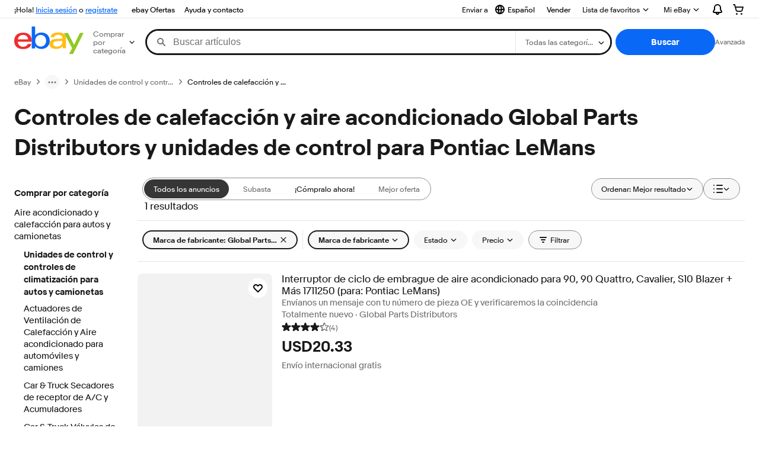

--- FILE ---
content_type: text/html; charset=utf-8
request_url: https://pa.ebay.com/b/Global-Parts-Distributors-HVAC-Controls-Control-Units-for-Pontiac-LeMans/33545/bn_21343301
body_size: 49612
content:
<!DOCTYPE html><html lang=es class=brwweb><head><!--brwweb#s0-1-0-2--><link rel="dns-prefetch" href="//ir.ebaystatic.com"><link rel="dns-prefetch" href="//secureir.ebaystatic.com"><link rel="dns-prefetch" href="//i.ebayimg.com"><link rel="dns-prefetch" href="//rover.ebay.com"><script>$ssgST=new Date().getTime();</script><!--brwweb/--><meta charset=utf-8><meta http-equiv=x-ua-compatible content=ie=edge><meta name=viewport content="width=device-width, initial-scale=1, user-scalable=yes, minimum-scale=1"><!-- SEO METADATA START --><link rel="alternate" href="https://pe.ebay.com/b/Global-Parts-Distributors-HVAC-Controls-Control-Units-for-Pontiac-LeMans/33545/bn_21343301" hreflang="es-pe" /><link rel="alternate" href="https://www.ebay.ca/b/Global-Parts-Distributors-HVAC-Controls-Control-Units-for-Pontiac-LeMans/33545/bn_21343301" hreflang="en-ca" /><link rel="alternate" href="https://ni.ebay.com/b/Global-Parts-Distributors-HVAC-Controls-Control-Units-for-Pontiac-LeMans/33545/bn_21343301" hreflang="es-ni" /><link rel="alternate" href="https://www.ebay.com/b/Global-Parts-Distributors-HVAC-Controls-Control-Units-for-Pontiac-LeMans/33545/bn_21343301" hreflang="en-us" /><link rel="alternate" href="https://ve.ebay.com/b/Global-Parts-Distributors-HVAC-Controls-Control-Units-for-Pontiac-LeMans/33545/bn_21343301" hreflang="es-ve" /><link rel="alternate" href="https://www.ebay.com.my/b/Global-Parts-Distributors-HVAC-Controls-Control-Units-for-Pontiac-LeMans/33545/bn_21343301" hreflang="en-my" /><link rel="alternate" href="https://www.ebay.com.sg/b/Global-Parts-Distributors-HVAC-Controls-Control-Units-for-Pontiac-LeMans/33545/bn_21343301" hreflang="en-sg" /><meta Property="og:type" Content="ebay-objects:ecommerce" /><meta property="fb:app_id" content="102628213125203" /><meta Property="og:site_name" Content="eBay" /><link rel="alternate" href="https://pa.ebay.com/b/Global-Parts-Distributors-HVAC-Controls-Control-Units-for-Pontiac-LeMans/33545/bn_21343301" hreflang="es-pa" /><link rel="alternate" href="https://py.ebay.com/b/Global-Parts-Distributors-HVAC-Controls-Control-Units-for-Pontiac-LeMans/33545/bn_21343301" hreflang="es-py" /><meta Property="og:title" Content="Las mejores ofertas en Controles de calefacción y aire acondicionado Global Parts Distributors y unidades de control para Pontiac LeMans | eBay" /><link rel="alternate" href="https://pt.ebay.com/b/Global-Parts-Distributors-HVAC-Controls-Control-Units-for-Pontiac-LeMans/33545/bn_21343301" hreflang="pt-pt" /><link rel="alternate" href="https://pr.ebay.com/b/Global-Parts-Distributors-HVAC-Controls-Control-Units-for-Pontiac-LeMans/33545/bn_21343301" hreflang="es-pr" /><link rel="alternate" href="https://il.ebay.com/b/Global-Parts-Distributors-HVAC-Controls-Control-Units-for-Pontiac-LeMans/33545/bn_21343301" hreflang="en-il" /><link rel="alternate" href="https://cn.ebay.com/b/Global-Parts-Distributors-HVAC-Controls-Control-Units-for-Pontiac-LeMans/33545/bn_21343301" hreflang="zh-cn" /><meta content="en-us" http-equiv="content-language" /><title>Las mejores ofertas en Controles de calefacción y aire acondicionado Global Parts Distributors y unidades de control para Pontiac LeMans | eBay</title><link rel="canonical" href="https://pa.ebay.com/b/Global-Parts-Distributors-HVAC-Controls-Control-Units-for-Pontiac-LeMans/33545/bn_21343301" /><meta name="description" content="En eBay encuentras fabulosas ofertas en Controles de calefacción y aire acondicionado Global Parts Distributors y unidades de control para Pontiac LeMans. Encontrarás artículos nuevos o usados en Controles de calefacción y aire acondicionado Global Parts Distributors y unidades de control para Pontiac LeMans en eBay. Envío gratis en artículos seleccionados. Tenemos la selección más grande y las mejores ofertas en Controles de calefacción y aire acondicionado Global Parts Distributors y unidades de control para Pontiac LeMans. ¡Compra con confianza en eBay!" /><meta Property="og:description" Content="En eBay encuentras fabulosas ofertas en Controles de calefacción y aire acondicionado Global Parts Distributors y unidades de control para Pontiac LeMans. Encontrarás artículos nuevos o usados en Controles de calefacción y aire acondicionado Global Parts Distributors y unidades de control para Pontiac LeMans en eBay. Envío gratis en artículos seleccionados. Tenemos la selección más grande y las mejores ofertas en Controles de calefacción y aire acondicionado Global Parts Distributors y unidades de control para Pontiac LeMans. ¡Compra con confianza en eBay!" /><meta name="msvalidate.01" content="34E98E6F27109BE1A9DCF19658EEEE33" /><link href="https://i.ebayimg.com" rel="preconnect" /><meta name="referrer" content="strict-origin-when-cross-origin" /><link rel="preconnect" href="https://ir.ebaystatic.com" /><link rel="alternate" href="https://by.ebay.com/b/Global-Parts-Distributors-HVAC-Controls-Control-Units-for-Pontiac-LeMans/33545/bn_21343301" hreflang="ru-by" /><meta name="y_key" content="acf32e2a69cbc2b0" /><link rel="alternate" href="https://kz.ebay.com/b/Global-Parts-Distributors-HVAC-Controls-Control-Units-for-Pontiac-LeMans/33545/bn_21343301" hreflang="ru-kz" /><link rel="alternate" href="https://br.ebay.com/b/Global-Parts-Distributors-HVAC-Controls-Control-Units-for-Pontiac-LeMans/33545/bn_21343301" hreflang="pt-br" /><link rel="alternate" href="https://co.ebay.com/b/Global-Parts-Distributors-HVAC-Controls-Control-Units-for-Pontiac-LeMans/33545/bn_21343301" hreflang="es-co" /><meta name="google-site-verification" content="8kHr3jd3Z43q1ovwo0KVgo_NZKIEMjthBxti8m8fYTg" /><link rel="alternate" href="https://mx.ebay.com/b/Global-Parts-Distributors-HVAC-Controls-Control-Units-for-Pontiac-LeMans/33545/bn_21343301" hreflang="es-mx" /><link rel="alternate" href="https://ar.ebay.com/b/Global-Parts-Distributors-HVAC-Controls-Control-Units-for-Pontiac-LeMans/33545/bn_21343301" hreflang="es-ar" /><link rel="alternate" href="https://bo.ebay.com/b/Global-Parts-Distributors-HVAC-Controls-Control-Units-for-Pontiac-LeMans/33545/bn_21343301" hreflang="es-bo" /><link rel="alternate" href="https://cl.ebay.com/b/Global-Parts-Distributors-HVAC-Controls-Control-Units-for-Pontiac-LeMans/33545/bn_21343301" hreflang="es-cl" /><meta Property="og:url" Content="https://pa.ebay.com/b/Global-Parts-Distributors-HVAC-Controls-Control-Units-for-Pontiac-LeMans/33545/bn_21343301" /><meta name="google-adsense-account" content="sites-7757056108965234" /><link rel="alternate" href="https://www.ebay.com/b/Global-Parts-Distributors-HVAC-Controls-Control-Units-for-Pontiac-LeMans/33545/bn_21343301" hreflang="x-default" /><link rel="alternate" href="https://cr.ebay.com/b/Global-Parts-Distributors-HVAC-Controls-Control-Units-for-Pontiac-LeMans/33545/bn_21343301" hreflang="es-cr" /><link rel="alternate" href="https://ec.ebay.com/b/Global-Parts-Distributors-HVAC-Controls-Control-Units-for-Pontiac-LeMans/33545/bn_21343301" hreflang="es-ec" /><link rel="alternate" href="https://do.ebay.com/b/Global-Parts-Distributors-HVAC-Controls-Control-Units-for-Pontiac-LeMans/33545/bn_21343301" hreflang="es-do" /><link rel="alternate" href="https://sv.ebay.com/b/Global-Parts-Distributors-HVAC-Controls-Control-Units-for-Pontiac-LeMans/33545/bn_21343301" hreflang="es-sv" /><link rel="alternate" href="https://gt.ebay.com/b/Global-Parts-Distributors-HVAC-Controls-Control-Units-for-Pontiac-LeMans/33545/bn_21343301" hreflang="es-gt" /><link rel="alternate" href="https://hn.ebay.com/b/Global-Parts-Distributors-HVAC-Controls-Control-Units-for-Pontiac-LeMans/33545/bn_21343301" hreflang="es-hn" /><link rel="alternate" href="https://uy.ebay.com/b/Global-Parts-Distributors-HVAC-Controls-Control-Units-for-Pontiac-LeMans/33545/bn_21343301" hreflang="es-uy" /><meta name="yandex-verification" content="6e11485a66d91eff" /><!-- SEO METADATA END --><script type="text/javascript"  data-inlinepayload='{"loggerProps":{"serviceName":"brwweb","serviceConsumerId":"urn:ebay-marketplace-consumerid:35afb376-3364-469c-ae61-ef91853d600f","serviceVersion":"brwweb-1.276.0_20251107002605251","siteId":0,"environment":"production","captureUncaught":true,"captureUnhandledRejections":true,"endpoint":"https://svcs.ebay.com/","pool":"r1brwwebcont"}}'>(()=>{"use strict";const e={unstructured:{message:"string"},event:{kind:"string",detail:"string"},exception:{"exception.type":"string","exception.message":"string","exception.stacktrace":"string","exception.url":"string"}},t=JSON.parse('{"logs":"https://ir.ebaystatic.com/cr/v/c01/logs.dae067de06d6d3663c6f.bundle.js"}');const r=(e,t)=>{const r="undefined"!=typeof window?window.location.href:"/index.js";return{type:"exception","exception.context":t||"","exception.type":e?.name||"","exception.message":e?.message||"","exception.stacktrace":e?.stack||"","exception.url":r}},n=(e,r,n)=>{let o=!1;const i=[];let a=e=>{o?(e=>{console.warn("Logger failed initialization (see earlier error logs) — failed to send log: ",e)})(e):i.push(e)};return n({event:"Preload",value:a}),(async e=>{let r=2;const n=async()=>{let o;r--;try{o=await import(t[e])}catch(e){if(r>0)return console.error("@ebay/rum-web failed to lazy load module; retrying",e),n();throw console.error("@ebay/rum-web failed to lazy load module; fatal",e),e}return function(e,t){if("object"!=typeof(r=e)||null===r||Array.isArray(r)||e.key!==t||void 0===e.factory)throw new Error("Invalid module loaded");var r}(o,e),o};return n()})("logs").then((t=>{const{factory:n}=t;return n(e,r)})).then((e=>{a=e,n({event:"Complete",value:a}),i.forEach((e=>a(e))),i.length=0})).catch((e=>{console.error(e.message),o=!0,n({event:"Error",value:e}),i.forEach((e=>a(e))),i.length=0})),t=>{((e,t)=>"shouldIgnore"in e&&void 0!==e.shouldIgnore?e.shouldIgnore(t):"ignoreList"in e&&void 0!==e.ignoreList&&((e,t)=>null!==Object.values(e).filter(Boolean).join(" ").match(t))(t,e.ignoreList))(e,t)||a(t)}},o=e=>({log:t=>e({type:"unstructured",message:t}),error:(t,n)=>e(r(t,n)),event:t=>e(t)}),i="@ebay/rum/request-status",a=Symbol.for("@ebay/rum/logger"),s=e=>{window.dispatchEvent(new CustomEvent("@ebay/rum/ack-status",{detail:e}))};function c(e,t){!1===e&&new Error(`RUM_INLINE_ERR_CODE: ${t}`)}(t=>{const c=(()=>{let e={status:"Initialize"};const t=()=>s(e);return window.addEventListener(i,t),{updateInlinerState:t=>{e=t,s(e)},dispose:()=>window.removeEventListener(i,t)}})();try{const i=((t,i=(()=>{}))=>{if((e=>{if(!e.endpoint)throw new Error('Unable to initialize logger. "endpoint" is a required property in the input object.');if(!e.serviceName)throw new Error('Unable to initialize logger. "serviceName" is a required property in the input object.');if(e.customSchemas&&!e.namespace)throw new Error('Unable to initialize logger. "namespace" is a required property in the input object if you provide customeSchemas.')})(t),"undefined"==typeof window)return{...o((()=>{})),noop:!0};const a={...t.customSchemas,...e},s=n((e=>{return"ignoreList"in e?{...e,ignoreList:(t=e.ignoreList,new RegExp(t.map((e=>`(${e})`)).join("|"),"g"))}:e;var t})(t),a,i);return t.captureUncaught&&(e=>{window.addEventListener("error",(t=>{if(t.error instanceof Error){const n=r(t.error,"Uncaught Error Handler");e(n)}}))})(s),t.captureUnhandledRejections&&(e=>{window.addEventListener("unhandledrejection",(t=>{if(t.reason instanceof Error){const n=r(t.reason,"Unhandled Rejection Handler");e(n)}}))})(s),o(s)})(t.loggerProps,(e=>t=>{if("Error"===t.event)return((e,t)=>{e.updateInlinerState({status:"Failure",error:t.value})})(e,t);var r;e.updateInlinerState({status:(r=t.event,"Complete"===r?"Success":r),logger:o(t.value)})})(c));t.onLoggerLoad&&t.onLoggerLoad(i),window[a]=i}catch(e){c.updateInlinerState({status:"Failure",error:e})}})({onLoggerLoad:()=>{},...(()=>{c(null!==document.currentScript,1);const e=document.currentScript.dataset.inlinepayload;return c(void 0!==e,2),JSON.parse(e)})()})})();</script><!--brwweb#s0-1-0-7--><script id=ebay-rum></script><!--brwweb/--><noscript id=afbrwwebph0></noscript><style>
    :root{--pd-su-o9zv: block;}
  </style><style>
    :root{--sd-su-i20d: none;}
  </style><style>
    :root{--sd-su-o9zv: block;}
  </style><style>
    :root{--pd-su-i20d: none;}
  </style><style>
    span.su-o9zv {display: var(--pd-su-o9zv);}
  </style><style>
    span.su-uo7a {
        position: absolute;
        left: -2000px;
        top: auto;
        width: 1px;
        height: 1px;
        overflow: hidden;
      }
  </style><style>
    span.su-i20d {display: var(--pd-su-i20d);}
  </style><script src="https://ir.ebaystatic.com/rs/c/brwweb/runtime.26fa71d3.js" crossorigin async></script><script src="https://ir.ebaystatic.com/rs/c/brwweb/291.a7bf2a6d.js" crossorigin async></script><script src="https://ir.ebaystatic.com/rs/c/brwweb/654.f6aa357c.js" crossorigin async></script><script src="https://ir.ebaystatic.com/rs/c/brwweb/index_lcNW.431d0b45.js" crossorigin async></script><link rel="stylesheet" href="https://ir.ebaystatic.com/rs/c/brwweb/291.d2f49b7a.css"><link rel="stylesheet" href="https://ir.ebaystatic.com/rs/c/brwweb/index_lcNW.e58d3f1e.css"></head><body class=no-touch><div hidden><div id=su-o9zv>Patrocinado</div><div id=su-uo7a></div><div id=su-i20d></div><div id=su-gcli>Patrocinado</div></div><div class=page-container><script>$mwp_brwweb="https://ir.ebaystatic.com/rs/c/brwweb/";(window.$ebay||($ebay = {})).tracking={pageId:'4439441',pageName:'brwweb_default'}</script><link rel="stylesheet" type="text/css" href="https://ir.ebaystatic.com/rs/c/globalheaderweb/index_lcNW.68c72e59.css"><div class=global-header><script type="text/javascript">var GHpre = {"ghxc":[],"ghxs":["gh.evo.2b"],"userAuth":false,"userId":"","fn":""}</script><!--globalheaderweb#s0-1-4--><link rel="manifest" href="https://www.ebay.com/manifest.json"><!--globalheaderweb#s0-1-4-1-0--><script>
(function(){const e=window.GH||{};try{const o=e=>e==="true";const t=o("false");const i=/[\W_]/g;const r=window.location.hostname.includes("sandbox");let n="https://www.ebay.com";if(r){n=n.replace("www","sandbox")}e.__private=e.__private||{};e.C={siteId:"158",env:"production",lng:"es-CO",pageId:Number("4439441"),xhrBaseUrl:n};e.__private.risk={behavior_collection_interval:JSON.parse("{\"2500857\":5000,\"2507978\":5000,\"default\":15000}"),id:window.GHpre?.userId};e.__private.fsom={linkUrl:"https://www.m.ebay.com",linkText:"Cambiar a la plataforma móvil"};e.__private.ACinit={isGeo:o("true"),isQA:t,factors:JSON.parse("[\"gh.evo.2b\"]")};e.__private.isQA=t;try{e.__private.ghx=[...(window.GHpre?.ghxc||[]).map((e=>e.replace(i,""))),...(window.GHpre?.ghxs||[]).map((e=>e.replace(i,"")))]}catch(o){e.__private.ghx=[]}e.resetCart=function(o){const t=new CustomEvent("updateCart",{detail:o});document.dispatchEvent(t);e.__private.cartCount=o};e.userAuth=window.GHpre?.userAuth||false;e.shipToLocation=window.GHpre?.shipToLocation;window.GH=e}catch(o){console.error(o);window.GH=e||{}}})();
</script><!--globalheaderweb/--><!--globalheaderweb#s0-1-4-1-2--><script>
    window.GH.__private.scandal = {
        isGeo: function() {return true;},
        getPageID: function() {return 4439441;},
        getSiteID: function() {return "158";}
    };
</script><!--globalheaderweb/--><!--globalheaderweb#s0-1-4-2-0--><!--globalheaderweb/--><!--globalheaderweb^s0-1-4-3 s0-1-4 3--><!--globalheaderweb/--><!--globalheaderweb^s0-1-4-4 s0-1-4 4--><!--globalheaderweb/--><!--globalheaderweb^s0-1-4-5 s0-1-4 5--><div data-marko-key="@gh-border s0-1-4-5" id="gh-gb" class="gh-sch-prom" tabindex="-1"></div><!--globalheaderweb/--><script type="text/javascript" data-inlinepayload="{&quot;loggerProps&quot;:{&quot;serviceName&quot;:&quot;globalheaderweb&quot;,&quot;serviceConsumerId&quot;:&quot;urn:ebay-marketplace-consumerid:48343b17-7e70-4123-8aa0-47d739b4d458&quot;,&quot;serviceVersion&quot;:&quot;globalheaderweb-1.0.0_20251105170049106&quot;,&quot;siteId&quot;:0,&quot;environment&quot;:&quot;production&quot;,&quot;captureUncaught&quot;:true,&quot;captureUnhandledRejections&quot;:true,&quot;endpoint&quot;:&quot;https://svcs.ebay.com/&quot;,&quot;pool&quot;:&quot;r1globalheaderwebcont&quot;}}">(()=>{"use strict";const e={unstructured:{message:"string"},event:{kind:"string",detail:"string"},exception:{"exception.type":"string","exception.message":"string","exception.stacktrace":"string","exception.url":"string"}},t=JSON.parse('{"logs":"https://ir.ebaystatic.com/cr/ebay-rum/cdn-assets/logs.72c76a69f28b9392b2f6.bundle.js","metrics":"https://ir.ebaystatic.com/cr/ebay-rum/cdn-assets/metrics.72c76a69f28b9392b2f6.bundle.js"}');const r=async e=>{let r=2;const n=async()=>{let o;r--;try{o=await import(t[e])}catch(e){if(r>0)return console.error("@ebay/rum-web failed to lazy load module; retrying",e),n();throw console.error("@ebay/rum-web failed to lazy load module; fatal",e),e}return function(e,t){if("object"!=typeof(r=e)||null===r||Array.isArray(r)||e.key!==t||void 0===e.factory)throw new Error("Invalid module loaded");var r}(o,e),o};return n()},n=(e,t)=>{const r="undefined"!=typeof window?window.location.href:"/index.js";return{type:"exception","exception.context":t||"","exception.type":e?.name||"","exception.message":e?.message||"","exception.stacktrace":e?.stack||"","exception.url":r}},o=(e,t,n)=>{let o=!1;const i=[];let a=e=>{o?(e=>{console.warn("Logger failed initialization (see earlier error logs) — failed to send log: ",e)})(e):i.push(e)};return n({event:"Preload",value:a}),r("logs").then((r=>{const{factory:n}=r;return n(e,t)})).then((e=>{a=e,n({event:"Complete",value:a}),i.forEach((e=>a(e))),i.length=0})).catch((e=>{console.error(e.message),o=!0,n({event:"Error",value:e}),i.forEach((e=>a(e))),i.length=0})),t=>{((e,t)=>"shouldIgnore"in e&&void 0!==e.shouldIgnore?e.shouldIgnore(t):"ignoreList"in e&&void 0!==e.ignoreList&&((e,t)=>null!==Object.values(e).filter(Boolean).join(" ").match(t))(t,e.ignoreList))(e,t)||a(t)}},i=e=>({log:t=>e({type:"unstructured",message:t}),error:(t,r)=>e(n(t,r)),event:t=>e(t)}),a="@ebay/rum/request-status",s=Symbol.for("@ebay/rum/logger"),c=e=>{window.dispatchEvent(new CustomEvent("@ebay/rum/ack-status",{detail:e}))};function l(e,t){!1===e&&new Error(`RUM_INLINE_ERR_CODE: ${t}`)}(t=>{const l=(()=>{let e={status:"Initialize"};const t=()=>c(e);return window.addEventListener(a,t),{updateInlinerState:t=>{e=t,c(e)},dispose:()=>window.removeEventListener(a,t)}})();try{const a=((t,r=(()=>{}))=>{if((e=>{if(!e.endpoint)throw new Error('Unable to initialize logger. "endpoint" is a required property in the input object.');if(!e.serviceName)throw new Error('Unable to initialize logger. "serviceName" is a required property in the input object.');if(e.customSchemas&&!e.namespace)throw new Error('Unable to initialize logger. "namespace" is a required property in the input object if you provide customeSchemas.')})(t),"undefined"==typeof window)return{...i((()=>{})),noop:!0};const a={...t.customSchemas,...e},s=o((e=>{return"ignoreList"in e?{...e,ignoreList:(t=e.ignoreList,new RegExp(t.map((e=>`(${e})`)).join("|"),"g"))}:e;var t})(t),a,r);return t.captureUncaught&&(e=>{window.addEventListener("error",(t=>{if(t.error instanceof Error){const r=n(t.error,"Uncaught Error Handler");e(r)}}))})(s),t.captureUnhandledRejections&&(e=>{window.addEventListener("unhandledrejection",(t=>{if(t.reason instanceof Error){const r=n(t.reason,"Unhandled Rejection Handler");e(r)}}))})(s),i(s)})(t.loggerProps,(e=>t=>{if("Error"===t.event)return((e,t)=>{e.updateInlinerState({status:"Failure",error:t.value})})(e,t);var r;e.updateInlinerState({status:(r=t.event,"Complete"===r?"Success":r),logger:i(t.value)})})(l));t.onLoggerLoad&&t.onLoggerLoad(a),window[s]=a,(e=>{const t=e.options?.enableWebVitals;t&&(async e=>{try{const t=await r("metrics"),{factory:n}=t,{initializeWebVitals:o,initializeMeter:i}=n,{meter:a,flushAndShutdownOnce:s}=i(e);return e.options?.enableWebVitals&&o(a),{meter:a,flushAndShutdownOnce:s}}catch(e){return console.error("[initializeMeterAsync] Failed to initialize metrics:",e),null}})({...e.loggerProps,options:{enableWebVitals:t}})})(t)}catch(e){l.updateInlinerState({status:"Failure",error:e})}})({onLoggerLoad:()=>{},...(()=>{l(null!==document.currentScript,1);const e=document.currentScript.dataset.inlinepayload;return l(void 0!==e,2),JSON.parse(e)})()})})();</script><!--globalheaderweb^s0-1-4-6 s0-1-4 6--><script id="ebay-rum"></script><!--globalheaderweb/--><div class="ghw"><header data-marko-key="@gh s0-1-4" id="gh" class="gh-header"><div class="gh-a11y-skip-button"><a class="gh-a11y-skip-button__link" href="#mainContent" tabindex="1">Ir directamente al contenido principal</a></div><nav class="gh-nav"><div class="gh-nav__left-wrap"><!--globalheaderweb#s0-1-4-9-3[0]-0--><span class="gh-identity"><span data-marko-key="5 s0-1-4-9-3[0]-0" id="gh-ident-srvr-wrap" class="gh-identity__srvr"><!--F#6--><span class="gh-identity__greeting">¡Hola, <span><span id="gh-ident-srvr-name"></span>:</span>!</span><!--F/--><!--F#7--><script>
    (function(){
        const pre = window.GHpre || {};
        function hide() {
            const wrap = document.getElementById('gh-ident-srvr-wrap');
            if (wrap) { wrap.classList.add('gh-identity__srvr--unrec') };
        }
        if (pre.userAuth) {
            const nm = document.getElementById('gh-ident-srvr-name');
            const user = GH.C.siteId === '77' ? pre.userId || pre.fn : pre.fn || pre.userId;
            nm && user ? nm.textContent = decodeURIComponent(user) : hide();
        } else {
            hide();
        }
    })();
</script><!--F/--><!--globalheaderweb^s0-1-4-9-3[0]-0-8 s0-1-4-9-3[0]-0 8--><span class="gh-identity-signed-out-unrecognized">¡Hola! <a _sp="m570.l1524" href="https://signin.ebay.com/ws/eBayISAPI.dll?SignIn&amp;sgfl=gh">Inicia sesión</a><span class="hide-at-md"> o <a _sp="m570.l2621" href="https://signup.ebay.com/pa/crte">regístrate</a></span></span><!--globalheaderweb/--></span></span><!--globalheaderweb/--><span class="gh-nav-link"><a _sp="m570.l3188" href="https://www.ebay.com/globaldeals" aria-label="ebay Ofertas">ebay Ofertas</a></span><span class="gh-nav-link"><a _sp="m570.l1545" href="https://www.ebay.com/help/home" aria-label="Ayuda y contacto">Ayuda y contacto</a></span></div><div class="gh-nav__right-wrap"><!--globalheaderweb#s0-1-4-9-8--><!--globalheaderweb/--><!--globalheaderweb#s0-1-4-9-9--><!--globalheaderweb^s0-1-4-9-9-1 s0-1-4-9-9 1--><div class="gh-flyout is-left-aligned gh-language-toggle"><!--F#2--><button class="gh-flyout__target" aria-controls="s0-1-4-9-9-1-dialog" aria-expanded="false" aria-haspopup="true"><!--F#10--><div class="gh-language-toggle__menu hide-at-sm"><!--globalheaderweb#s0-1-4-9-9-1-2-10-4-0--><svg data-marko-key="@svg s0-1-4-9-9-1-2-10-4-0" class="gh-language-toggle__menu-icon-globe icon icon--16" focusable="false" aria-hidden="true"><defs data-marko-key="@defs s0-1-4-9-9-1-2-10-4-0"><symbol viewBox="0 0 16 16" id="icon-ebay-international-shipping-16"><path fill-rule="evenodd" d="M16 8A8 8 0 1 1 0 8a8 8 0 0 1 16 0ZM4.543 9.24c.111 1.604.436 3.05.9 4.19a6.004 6.004 0 0 1-3.42-4.904c.795.365 1.659.572 2.52.715Zm2.024.22c.128 1.367.427 2.538.803 3.39.231.524.459.855.63 1.038.171-.183.399-.514.63-1.038.376-.852.675-2.023.803-3.39-.933.054-1.929.054-2.866 0Zm2.924-2.007c-.953.062-2.024.063-2.982-.001.06-1.759.404-3.266.86-4.302.232-.524.46-.855.631-1.038.171.183.399.514.63 1.038.457 1.037.8 2.544.86 4.303Zm1.966 1.79c-.112 1.603-.436 3.048-.9 4.187a6.003 6.003 0 0 0 3.42-4.903c-.795.367-1.659.573-2.52.716Zm2.305-2.92c-.306.284-.955.595-2 .825-.092.02-.185.04-.28.058-.078-1.782-.418-3.392-.926-4.636a6.016 6.016 0 0 1 3.206 3.752Zm-9.244.881a11.3 11.3 0 0 1-.27-.056c-1.052-.231-1.705-.542-2.01-.826A6.016 6.016 0 0 1 5.444 2.57c-.508 1.244-.848 2.853-.926 4.634Z" clip-rule="evenodd"></path></symbol></defs><use href="#icon-ebay-international-shipping-16"></use></svg><!--globalheaderweb/--><span class="gh-hidden">Seleccionar idioma. Actual:</span><span class="gh-language-toggle__menu-text" data-lang="es-CO">Español</span></div><!--F/--><!--F#11--><!--F/--></button><!--F/--><div class="gh-flyout__dialog" id="s0-1-4-9-9-1-dialog"><div class="gh-flyout__box"><!--F#4--><ul class="gh-language-toggle__list"><li class="gh-language-toggle__list-item"><a data-marko="{&quot;onclick&quot;:&quot;handleClick s0-1-4-9-9 false&quot;}" data-marko-key="@links[] s0-1-4-9-9" class="gh-language-toggle__list-link " href="javascript:void(0);"><span class="gh-language-toggle__list-icon "></span><span class="gh-language-toggle__list-text" data-lang="en-US">English</span></a></li></ul><!--F/--></div></div></div><!--globalheaderweb/--><!--globalheaderweb/--><span class="gh-nav-link"><a _sp="m570.l1528" href="https://www.ebay.com/sl/sell" aria-label="Vender">Vender</a></span><!--globalheaderweb#s0-1-4-9-12-0--><div class="gh-flyout is-right-aligned gh-watchlist"><!--F#1--><a class="gh-flyout__target" href="https://www.ebay.com/mye/myebay/watchlist" _sp="m570.l47137"><!--F#6--><span class="gh-watchlist__target">Lista de favoritos</span><!--F/--><!--F#7--><svg class="gh-flyout__chevron icon icon--12" focusable="false" tabindex="-1" aria-hidden="true"><defs><symbol viewBox="0 0 12 12" id="icon-chevron-down-12"><path fill-rule="evenodd" clip-rule="evenodd" d="M1.808 4.188a.625.625 0 0 1 .884 0L6 7.495l3.308-3.307a.625.625 0 1 1 .884.885l-3.75 3.749a.625.625 0 0 1-.884 0l-3.75-3.749a.626.626 0 0 1 0-.885Z"></path></symbol></defs><use href="#icon-chevron-down-12"></use></svg><!--F/--></a><button aria-controls="s0-1-4-9-12-0-0-dialog" aria-expanded="false" aria-haspopup="true" class="gh-flyout__target-a11y-btn" tabindex="0">Expandir Lista de favoritos</button><!--F/--><div class="gh-flyout__dialog" id="s0-1-4-9-12-0-0-dialog"><div class="gh-flyout__box"><!--F#4--><!--F/--></div></div></div><!--globalheaderweb/--><!--globalheaderweb#s0-1-4-9-13--><!--globalheaderweb^s0-1-4-9-13-0 s0-1-4-9-13 0--><div class="gh-flyout is-left-aligned gh-my-ebay"><!--F#1--><a class="gh-flyout__target" href="https://www.ebay.com/mys/home?source=GBH" _sp="m570.l2919"><!--F#6--><span class="gh-my-ebay__link gh-rvi-menu">Mi eBay<i class="gh-sprRetina gh-eb-arw gh-rvi-chevron"></i></span><!--F/--><!--F#7--><svg class="gh-flyout__chevron icon icon--12" focusable="false" tabindex="-1" aria-hidden="true"><use href="#icon-chevron-down-12"></use></svg><!--F/--></a><button aria-controls="s0-1-4-9-13-0-dialog" aria-expanded="false" aria-haspopup="true" class="gh-flyout__target-a11y-btn" tabindex="0">Expandir Mi eBay</button><!--F/--><div class="gh-flyout__dialog" id="s0-1-4-9-13-0-dialog"><div class="gh-flyout__box"><!--F#4--><ul class="gh-my-ebay__list"><li class="gh-my-ebay__list-item"><a href="https://www.ebay.com/mye/myebay/summary" _sp="m570.l1533" tabindex="0">Resumen</a></li><li class="gh-my-ebay__list-item"><a href="https://www.ebay.com/mye/myebay/rvi" _sp="m570.l1535" tabindex="0">Vistos recientemente</a></li><li class="gh-my-ebay__list-item"><a href="https://www.ebay.com/mye/myebay/bidsoffers" _sp="m570.l1535" tabindex="0">Ofertas de subasta / Ofertas</a></li><li class="gh-my-ebay__list-item"><a href="https://www.ebay.com/mye/myebay/watchlist" _sp="m570.l1534" tabindex="0">Lista de artículos que sigues</a></li><li class="gh-my-ebay__list-item"><a href="https://www.ebay.com/mye/myebay/purchase" _sp="m570.l1536" tabindex="0">Historial de compras</a></li><li class="gh-my-ebay__list-item"><a href="https://www.ebay.com/mye/buyagain" _sp="m570.l47010" tabindex="0">Comprar otra vez</a></li><li class="gh-my-ebay__list-item"><a href="https://www.ebay.com/mys/home?CurrentPage=MyeBayAllSelling&amp;ssPageName=STRK:ME:LNLK:MESX&amp;source=GBH" _sp="m570.l1537" tabindex="0">Ventas</a></li><li class="gh-my-ebay__list-item"><a href="https://www.ebay.com/mye/myebay/saved" _sp="m570.l187417" tabindex="0">Feed de tus favoritos</a></li><li class="gh-my-ebay__list-item"><a href="https://www.ebay.com/mye/myebay/savedsearches" _sp="m570.l9503" tabindex="0">Búsquedas guardadas</a></li><li class="gh-my-ebay__list-item"><a href="https://www.ebay.com/mye/myebay/savedsellers" _sp="m570.l9505" tabindex="0">Vendedores guardados</a></li><li class="gh-my-ebay__list-item"><a href="https://mesg.ebay.com/mesgweb/ViewMessages/0" _sp="m570.l1539" tabindex="0">Mensajes</a></li></ul><!--F/--></div></div></div><!--globalheaderweb/--><!--globalheaderweb/--><!--globalheaderweb#s0-1-4-9-14-0--><div class="gh-notifications"><div class="gh-flyout is-right-aligned gh-flyout--icon-target"><!--F#2--><button class="gh-flyout__target" aria-controls="s0-1-4-9-14-0-1-dialog" aria-expanded="false" aria-haspopup="true"><!--F#10--><span class="gh-hidden">Expandir Notificaciones</span><svg class="icon icon--20" focusable="false" aria-hidden="true"><defs><symbol viewBox="0 0 20 20" id="icon-notification-20"><path fill-rule="evenodd" clip-rule="evenodd" d="M6 6.982a4 4 0 0 1 8 0v2.68c0 .398.106.79.307 1.135l1.652 2.827a.25.25 0 0 1-.216.376H4.256a.25.25 0 0 1-.216-.376l1.653-2.827A2.25 2.25 0 0 0 6 9.662v-2.68ZM4 7a6 6 0 1 1 12 0v2.662a.25.25 0 0 0 .034.126l1.652 2.827c.877 1.5-.205 3.385-1.943 3.385H13a3 3 0 0 1-6 0H4.256c-1.737 0-2.819-1.885-1.942-3.385l1.652-2.827A.25.25 0 0 0 4 9.662V7Zm5 9h2a1 1 0 1 1-2 0Z"></path></symbol></defs><use href="#icon-notification-20"></use></svg><!--F/--><!--F#11--><!--F/--></button><!--F/--><div class="gh-flyout__dialog" id="s0-1-4-9-14-0-1-dialog"><div class="gh-flyout__box"><!--F#4--><div class="gh-notifications__dialog"><div class="gh-notifications__notloaded"><span class="gh-notifications__signin"><a _sp="m570.l2881" href="https://signin.ebay.com/ws/eBayISAPI.dll?SignIn&amp;sgfl=nf&amp;ru=">Inicia sesión</a> para ver las notificaciones.</span></div><div data-marko-key="@dynamic s0-1-4-9-14-0" class="gh-notifications__loaded"></div></div><!--F/--></div></div></div></div><!--globalheaderweb/--><div class="gh-cart"><!--globalheaderweb#s0-1-4-9-15-1--><div class="gh-flyout is-right-aligned gh-flyout--icon-target"><!--F#1--><a class="gh-flyout__target" href="https://cart.ebay.com" _sp="m570.l2633"><!--F#6--><span class="gh-cart__icon" aria-label="Tu carro de compras contiene 0 artículos"><svg class="icon icon--20" focusable="false" aria-hidden="true"><defs><symbol viewBox="0 0 20 20" id="icon-cart-20"><path fill-rule="evenodd" clip-rule="evenodd" d="M2.236 4H1a1 1 0 1 1 0-2h1.97c.458-.014.884.296 1 .755L4.855 6H17c.654 0 1.141.646.962 1.274l-1.586 5.55A3 3 0 0 1 13.491 15H7.528a3 3 0 0 1-2.895-2.21L2.236 4Zm4.327 8.263L5.4 8h10.274l-1.221 4.274a1 1 0 0 1-.962.726H7.528a1 1 0 0 1-.965-.737Z"></path><path d="M8 18.5a1.5 1.5 0 1 1-3 0 1.5 1.5 0 0 1 3 0Zm6.5 1.5a1.5 1.5 0 1 0 0-3 1.5 1.5 0 0 0 0 3Z"></path></symbol></defs><use href="#icon-cart-20"></use></svg></span><!--F/--><!--F#7--><!--F/--></a><button aria-controls="s0-1-4-9-15-1-0-dialog" aria-expanded="false" aria-haspopup="true" class="gh-flyout__target-a11y-btn" tabindex="0">Expandir Carro de compras</button><!--F/--><div class="gh-flyout__dialog" id="s0-1-4-9-15-1-0-dialog"><div class="gh-flyout__box"><!--F#4--><div class="gh-cart__dialog"><div class="gh-flyout-loading gh-cart__loading"><span class="progress-spinner progress-spinner--large gh-flyout-loading__spinner" role="img" aria-label="Cargando..."><svg class="icon icon--30" focusable="false" aria-hidden="true"><defs><symbol viewBox="0 0 24 24" fill="none" id="icon-spinner-30"><path fill-rule="evenodd" clip-rule="evenodd" d="M12 2C10.0222 2 8.08879 2.58649 6.4443 3.6853C4.79981 4.78412 3.51809 6.3459 2.76121 8.17317C2.00433 10.0004 1.8063 12.0111 2.19215 13.9509C2.578 15.8907 3.53041 17.6725 4.92894 19.0711C6.32746 20.4696 8.10929 21.422 10.0491 21.8079C11.9889 22.1937 13.9996 21.9957 15.8268 21.2388C17.6541 20.4819 19.2159 19.2002 20.3147 17.5557C21.4135 15.9112 22 13.9778 22 12C22 11.4477 22.4477 11 23 11C23.5523 11 24 11.4477 24 12C24 14.3734 23.2962 16.6935 21.9776 18.6668C20.6591 20.6402 18.7849 22.1783 16.5922 23.0866C14.3995 23.9948 11.9867 24.2324 9.65892 23.7694C7.33115 23.3064 5.19295 22.1635 3.51472 20.4853C1.83649 18.8071 0.693605 16.6689 0.230582 14.3411C-0.232441 12.0133 0.00519943 9.60051 0.913451 7.4078C1.8217 5.21509 3.35977 3.34094 5.33316 2.02236C7.30655 0.703788 9.62663 0 12 0C12.5523 0 13 0.447715 13 1C13 1.55228 12.5523 2 12 2Z" fill="var(--color-spinner-icon-background, #3665F3)"></path><path fill-rule="evenodd" clip-rule="evenodd" d="M14.1805 1.17194C14.3381 0.642616 14.895 0.341274 15.4243 0.498872C17.3476 1.07149 19.0965 2.11729 20.5111 3.54055C21.9257 4.96382 22.9609 6.71912 23.5217 8.64584C23.6761 9.17611 23.3714 9.73112 22.8411 9.88549C22.3108 10.0399 21.7558 9.73512 21.6015 9.20485C21.134 7.59925 20.2715 6.13651 19.0926 4.95045C17.9138 3.76439 16.4563 2.8929 14.8536 2.41572C14.3243 2.25812 14.0229 1.70126 14.1805 1.17194Z" fill="var(--color-spinner-icon-foreground, #E5E5E5)"></path></symbol></defs><use href="#icon-spinner-30"></use></svg></span><span>Cargando...</span></div><div data-marko-key="@dynamic s0-1-4-9-15-1" id="gh-minicart-hover-body"></div></div><!--F/--></div></div></div><!--globalheaderweb/--></div></div></nav><section data-marko-key="@gh-main s0-1-4" class="gh-header__main"><div class="gh-header__logo-cats-wrap"><a href="https://www.ebay.com" _sp="m570.l2586" class="gh-logo" tabindex="2"><svg xmlns="http://www.w3.org/2000/svg" width="117" height="48" viewBox="0 0 122 48.592" id="gh-logo" aria-labelledby="ebayLogoTitle"><title id="ebayLogoTitle">Página principal de eBay</title><g><path fill="#F02D2D" d="M24.355 22.759c-.269-5.738-4.412-7.838-8.826-7.813-4.756.026-8.544 2.459-9.183 7.915zM6.234 26.93c.364 5.553 4.208 8.814 9.476 8.785 3.648-.021 6.885-1.524 7.952-4.763l6.306-.035c-1.187 6.568-8.151 8.834-14.145 8.866C4.911 39.844.043 33.865-.002 25.759c-.05-8.927 4.917-14.822 15.765-14.884 8.628-.048 14.978 4.433 15.033 14.291l.01 1.625z"></path><path fill="#0968F6" d="M46.544 35.429c5.688-.032 9.543-4.148 9.508-10.32s-3.947-10.246-9.622-10.214-9.543 4.148-9.509 10.32 3.974 10.245 9.623 10.214zM30.652.029l6.116-.034.085 15.369c2.978-3.588 7.1-4.65 11.167-4.674 6.817-.037 14.412 4.518 14.468 14.454.045 8.29-5.941 14.407-14.422 14.454-4.463.026-8.624-1.545-11.218-4.681a33.237 33.237 0 01-.19 3.731l-5.994.034c.09-1.915.185-4.364.174-6.322z"></path><path fill="#FFBD14" d="M77.282 25.724c-5.548.216-8.985 1.229-8.965 4.883.013 2.365 1.94 4.919 6.7 4.891 6.415-.035 9.826-3.556 9.794-9.289v-.637c-2.252.02-5.039.054-7.529.152zm13.683 7.506c.01 1.778.071 3.538.232 5.1l-5.688.032a33.381 33.381 0 01-.225-3.825c-3.052 3.8-6.708 4.909-11.783 4.938-7.532.042-11.585-3.915-11.611-8.518-.037-6.665 5.434-9.049 14.954-9.318 2.6-.072 5.529-.1 7.945-.116v-.637c-.026-4.463-2.9-6.285-7.854-6.257-3.68.021-6.368 1.561-6.653 4.2l-6.434.035c.645-6.566 7.53-8.269 13.595-8.3 7.263-.04 13.406 2.508 13.448 10.192z"></path><path fill="#92C821" d="M91.939 19.852l-4.5-8.362 7.154-.04 10.589 20.922 10.328-21.02 6.486-.048-18.707 37.251-6.85.039 5.382-10.348-9.887-18.393"></path></g></svg></a><!--globalheaderweb#s0-1-4-12-0--><div class="gh-categories"><div class="gh-flyout is-left-aligned"><!--F#2--><button class="gh-flyout__target" tabindex="3" aria-controls="s0-1-4-12-0-1-dialog" aria-expanded="false" aria-haspopup="true"><!--F#10--><span class="gh-categories__title">Comprar por categoría</span><!--F/--><!--F#11--><svg class="gh-flyout__chevron icon icon--12" focusable="false" tabindex="-1" aria-hidden="true"><use href="#icon-chevron-down-12"></use></svg><!--F/--></button><!--F/--><div class="gh-flyout__dialog" id="s0-1-4-12-0-1-dialog"><div class="gh-flyout__box"><!--F#4--><!--F/--></div></div></div></div><!--globalheaderweb/--></div><form id="gh-f" class="gh-search" method="get" action="https://www.ebay.com/sch/i.html" target="_top"><div id="gh-search-box" class="gh-search-box__wrap"><div class="gh-search__wrap"><!--globalheaderweb#s0-1-4-13-4--><div id="gh-ac-wrap" class="gh-search-input__wrap"><input data-marko="{&quot;oninput&quot;:&quot;handleTextUpdate s0-1-4-13-4 false&quot;,&quot;onfocusin&quot;:&quot;handleMarkTimer s0-1-4-13-4 false&quot;,&quot;onkeydown&quot;:&quot;handleMarkTimer s0-1-4-13-4 false&quot;}" data-marko-key="@input s0-1-4-13-4" id="gh-ac" class="gh-search-input gh-tb ui-autocomplete-input" title="Buscar" type="text" placeholder="Buscar artículos" aria-autocomplete="list" aria-expanded="false" size="50" maxlength="300" aria-label="Buscar artículos" name="_nkw" autocapitalize="off" autocorrect="off" spellcheck="false" autocomplete="off" aria-haspopup="true" role="combobox" tabindex="4"><!--globalheaderweb#s0-1-4-13-4-1-0--><svg data-marko-key="@svg s0-1-4-13-4-1-0" class="gh-search-input__icon icon icon--16" focusable="false" aria-hidden="true"><defs data-marko-key="@defs s0-1-4-13-4-1-0"><symbol viewBox="0 0 16 16" id="icon-search-16"><path d="M3 6.5a3.5 3.5 0 1 1 7 0 3.5 3.5 0 0 1-7 0Zm11.76 6.85-.021-.01-3.71-3.681-.025-.008A5.465 5.465 0 0 0 12 6.5 5.5 5.5 0 1 0 6.5 12a5.47 5.47 0 0 0 3.118-.972l3.732 3.732a1 1 0 0 0 1.41-1.41Z"></path></symbol></defs><use href="#icon-search-16"></use></svg><!--globalheaderweb/--><!--globalheaderweb^s0-1-4-13-4-@clear s0-1-4-13-4 @clear--><button data-marko="{&quot;onclick&quot;:&quot;handleClick s0-1-4-13-4-@clear false&quot;,&quot;onkeydown&quot;:&quot;handleKeydown s0-1-4-13-4-@clear false&quot;,&quot;onfocus&quot;:&quot;handleFocus s0-1-4-13-4-@clear false&quot;,&quot;onblur&quot;:&quot;handleBlur s0-1-4-13-4-@clear false&quot;}" class="gh-search-input__clear-btn icon-btn icon-btn--transparent icon-btn--small" data-ebayui type="button" aria-label="Borrar búsqueda" tabindex="5"><!--globalheaderweb#s0-1-4-13-4-@clear-1-2-0--><svg data-marko-key="@svg s0-1-4-13-4-@clear-1-2-0" class="gh-search-input__clear-icon icon icon--16" focusable="false" aria-hidden="true"><defs data-marko-key="@defs s0-1-4-13-4-@clear-1-2-0"><symbol viewBox="0 0 16 16" id="icon-clear-16"><path d="M8 0a8 8 0 1 0 0 16A8 8 0 0 0 8 0Zm3.71 10.29a1 1 0 1 1-1.41 1.41L8 9.41l-2.29 2.3A1 1 0 0 1 4.3 10.3L6.59 8l-2.3-2.29a1.004 1.004 0 0 1 1.42-1.42L8 6.59l2.29-2.29a1 1 0 0 1 1.41 1.41L9.41 8l2.3 2.29Z"></path></symbol></defs><use href="#icon-clear-16"></use></svg><!--globalheaderweb/--></button><!--globalheaderweb/--></div><!--globalheaderweb/--><!--globalheaderweb#s0-1-4-13-5--><select data-marko="{&quot;onchange&quot;:&quot;handleCategorySelect s0-1-4-13-5 false&quot;}" aria-label="Selecciona una categoría para tu búsqueda" class="gh-search-categories" size="1" id="gh-cat" name="_sacat" tabindex="5"><option value="0">Todas las categorías</option></select><!--globalheaderweb/--></div></div><input type="hidden" value="R40" name="_from"><input type="hidden" name="_trksid" value="m570.l1313"><!--globalheaderweb#s0-1-4-13-8--><div class="gh-search-button__wrap"><!--globalheaderweb^s0-1-4-13-8-@btn s0-1-4-13-8 @btn--><button data-marko="{&quot;onclick&quot;:&quot;handleClick s0-1-4-13-8-@btn false&quot;,&quot;onkeydown&quot;:&quot;handleKeydown s0-1-4-13-8-@btn false&quot;,&quot;onfocus&quot;:&quot;handleFocus s0-1-4-13-8-@btn false&quot;,&quot;onblur&quot;:&quot;handleBlur s0-1-4-13-8-@btn false&quot;}" class="gh-search-button btn btn--primary" data-ebayui type="submit" id="gh-search-btn" role="button" value="Buscar" tabindex="6"><span class="gh-search-button__label">Buscar</span><!--globalheaderweb#s0-1-4-13-8-@btn-7-2-0--><svg data-marko-key="@svg s0-1-4-13-8-@btn-7-2-0" class="gh-search-button__icon icon icon--16" focusable="false" aria-hidden="true"><use href="#icon-search-16"></use></svg><!--globalheaderweb/--></button><!--globalheaderweb/--><a class="gh-search-button__advanced-link" href="https://www.ebay.com/sch/ebayadvsearch" _sp="m570.l2614" tabindex="7">Avanzada</a></div><!--globalheaderweb/--></form></section></header></div><div id="widgets-placeholder" class="widgets-placeholder"></div><!--globalheaderweb/--><div class="ghw" id="glbfooter" style="display:none"><!--globalheaderweb#s0-1-5-1--><!--globalheaderweb/--><!--globalheaderweb#s0-1-5-2-0--><!--globalheaderweb/--></div><!-- ghw_reverted --></div><div class=main-content><script type=speculationrules>
        {"tag":"browse","prerender":[{"where":{"or":[{"selector_matches":".brwrvr__item-card--1 .brwrvr__item-card__image-link"},{"selector_matches":".brwrvr__item-card--2 .brwrvr__item-card__image-link"}]},"eagerness":"immediate"}],"prefetch":[{"where":{"or":[{"selector_matches":".brwrvr__item-card--3 .brwrvr__item-card__image-link"},{"selector_matches":".brwrvr__item-card--4 .brwrvr__item-card__image-link"},{"selector_matches":".brwrvr__item-card--5 .brwrvr__item-card__image-link"},{"selector_matches":".brwrvr__item-card--6 .brwrvr__item-card__image-link"},{"selector_matches":".brwrvr__item-card--7 .brwrvr__item-card__image-link"},{"selector_matches":".brwrvr__item-card--8 .brwrvr__item-card__image-link"},{"selector_matches":".brwrvr__item-card--9 .brwrvr__item-card__image-link"},{"selector_matches":".brwrvr__item-card--10 .brwrvr__item-card__image-link"}]},"eagerness":"immediate"},{"where":{"or":[{"selector_matches":".brwrvr__item-card--10 ~ .brwrvr__item-card .brwrvr__item-card__image-link"}]},"eagerness":"moderate"}]}
    </script><!--brwweb#s0-1-0-16-3-1-4-0--><div id=s0-1-0-16-3-1-4-0-0-1-0-0 data-src=00d0e2f8><!--F#@_--><noscript id=afbrwwebph2></noscript><!--F/--></div><div id=s0-1-0-16-3-1-4-0-0-2-0 data-slot=TRACKING_DATA data-from=asp><!--F#@_--><noscript id=afbrwwebph3></noscript><!--F/--></div><!--brwweb/--><!--brwweb#s0-1-0-16-5--><!--brwweb/--><section class="brw-region brw-region--top"><script>$brwweb_C=(window.$brwweb_C||[]).concat({"g":{"baseUrl":"ebay.com","antiAdBlockingConfig":{"strategyIndex":5,"randomClassNames":["su-gcli","su-i20d","su-uo7a","su-rvwz","su-n8y9","su-o9zv"]},"categoryId":"33545","siteId":158,"consumerId":"urn:ebay-marketplace-consumerid:35afb376-3364-469c-ae61-ef91853d600f","manifestId":"brwweb-1.276.0_20251107002605251","marketplaceId":"EBAY-US","isPreProd":false,"isProd":true,"isSignedIn":false,"isSmall":false,"featureFlags":{"enableArbitration":true,"enableHighResSwap":true,"isNavRefinementSvc":true,"platformSvcAllowedParams":["mag","iid","var","maspect"],"isUnifiedCard":true,"aboveFoldCardCount":4,"filterPlacementIdsByBnContent":true,"uepSvcAllowedParams":["brand","make","model"],"allowTradingCardsFinderTypes":["Soccer","Football","Basketball","Ice Hockey","Auto Racing","Golf","Boxing","Mixed Martial Arts (MMA)","Wrestling","Baseball","Pokémon TCG"],"enableRum":true,"defaultAntiAdBlockerStrategyIndex":5,"dynamicAdBlockerStrategyEnabled":true,"dynamicAdBlockerStrategyMinimumTraffic":100,"dynamicAdBlockerStrategyThreshold":0.01,"dynamicAdBlockerStrategyBlacklist":"","enableSpeculationRules":true},"csrfTokens":{"shopactionsview":{"shopactionsview_bulk_add_to_cart":"01000b00000050e57b62df941ad30d2d7c939ce87a71e118d520645d113166294c613a209bf97780027ba0a8ef4d2984c53046bfdae25ee3f851fdc8b924759a569b6299cfe6338ab2fcc53775575e08bf427a8b95eb79"},"myebaynode":{"MyEbayNode_AjaxHandler_unwatch_GET":"01000b00000050ca8939be12181114ea423521568db137b9a78abbded0c916e1868ecdc499543c3040e2b1db35a2cbd4e2dd5d4b0e6efae42cb0e26d7c765b2d1d0f4c707cf22e23db3a3c670f35bc31c6b2c8820aafbe","MyEbayNode_AjaxHandler_watch_GET":"01000b00000050e3402c36f4f327650073bd9098f4d6793fff9d6aeab1ec0fa7c5f62d3f27fa138754515d43cb4782fb1ddc75b08c8fd91c3e35d98ff08d3a6abade34eb56524e268c2257d65f1e1580142cf386671a2d"}},"l10n":{"browse":{"closeDialog":"Cerrar ventana","sponsored":"Patrocinado"},"collectibleFinder":{"findVarTradingCards":"Find {var} trading cards","findVarCards":"Find {var} cards","byPlayer":"By player","byCardName":"By card name","bySet":"By set","selectAplayer":"Select a player","loadingMorePlayers":"Loading more players","loadingMoreCardNames":"Loading more card names","loadingMoreSet":"Loading more sets","loadingMoreCardNumbers":"Loading more card numbers","loadingMoreFinish":"Loading more finish","year":"Year","loadingMoreYears":"Loading more years","manufacturer":"Manufacturer","loadingMoreManufacturers":"Loading more manufacturers","set":"Set","loadingMoreSets":"Loading more sets","cardNumber":"Card number","loadingMoreCards":"Loading more cards","findCards":"Find cards","errorMessage":"There was an error loading the data. Please refresh to try again.","clearSelection":"Clear selection"},"mhpTabs":{"pna":"Shop parts & accessories","shopVehicles":"Shop vehicles","previous":"Previous","next":"Next"},"vehicleAwareSearch":{"title":"Search for parts that fit","subtitle":"Fits your {tokens}","searchButton":"Search","searchPlaceholder":"a product, brand, or keyword"}}},"w":[["s0-1-0-16-3-1-4-0",0,{}]],"t":["L6pFYX7"]})</script><!--brwweb#s0-1-0-16-7-63[0]-7[0]--><div class="seo-breadcrumbs-container undefined"><nav aria-labelledby=s0-1-0-16-7-63[0]-7[0]-1[MODULE_I_BREADCRUMBS]-breadcrumbs-heading class="breadcrumbs breadcrumb--overflow" role=navigation><h2 id=s0-1-0-16-7-63[0]-7[0]-1[MODULE_I_BREADCRUMBS]-breadcrumbs-heading class=clipped>ruta de navegación</h2><ul><li><a class=seo-breadcrumb-text href=https://www.ebay.com title data-track='{"eventFamily":"BUYERNAV","eventAction":"ACTN","actionKind":"CLICK","operationId":"4581265","flushImmediately":false,"eventProperty":{"parentrq":"","pageci":"","moduledtl":"mi:74470|iid:1|li:92216|luid:1","sid":"p4439441.m74470.l92216"}}' _sp=p4439441.m74470.l92216><!--F#7[0]--><span>eBay</span><!--F/--></a><svg class="icon icon--12" focusable=false aria-hidden=true><defs><symbol viewbox="0 0 12 12" id=icon-chevron-right-12><path fill-rule=evenodd clip-rule=evenodd d="M4.183 10.192a.625.625 0 0 1 0-.884L7.487 6 4.183 2.692a.625.625 0 0 1 .884-.884l3.745 3.75a.625.625 0 0 1 0 .884l-3.745 3.75a.625.625 0 0 1-.884 0Z"></path></symbol></defs><use href="#icon-chevron-right-12" /></svg></li><li><span class=fake-menu-button collapse-on-select><button class="fake-menu-button__button icon-btn icon-btn--transparent" data-ebayui type=button aria-expanded=false aria-label="ruta de navegación menu"><!--F#1--><span class=expand-btn__cell><svg class="icon icon--16" focusable=false aria-hidden=true><defs><symbol viewbox="0 0 16 16" id=icon-overflow-horizontal-16><path d="M11.5 8a1.5 1.5 0 1 0 3 0 1.5 1.5 0 0 0-3 0Zm-10 0a1.5 1.5 0 1 0 3 0 1.5 1.5 0 0 0-3 0ZM8 9.5a1.5 1.5 0 1 1 0-3 1.5 1.5 0 0 1 0 3Z"></path></symbol></defs><use href="#icon-overflow-horizontal-16" /></svg></span><!--F/--></button><span class=fake-menu-button__menu tabindex=-1><ul class=fake-menu__items tabindex=-1 id=s0-1-0-16-7-63[0]-7[0]-1[MODULE_I_BREADCRUMBS]-2[1]-@content-menu><li><a class="fake-menu-button__item seo-breadcrumb-text" href=https://pa.ebay.com/b/Auto-Parts-and-Vehicles/6000/bn_1865334 title data-track='{"eventFamily":"BUYERNAV","eventAction":"ACTN","actionKind":"CLICK","operationId":"4581265","flushImmediately":false,"eventProperty":{"parentrq":"","pageci":"","moduledtl":"mi:74470|iid:1|li:92216|luid:2","sid":"p4439441.m74470.l92216"}}' _sp=p4439441.m74470.l92216><span><!--F#5[0]--><!--F#3[0[1]]--><span>eBay Motors</span><!--F/--><!--F/--></span><svg class="icon icon--16" focusable=false aria-hidden=true><defs><symbol viewbox="0 0 16 16" id=icon-tick-16><path fill-rule=evenodd d="M13.707 5.707a1 1 0 0 0-1.414-1.414L6 10.586 3.707 8.293a1 1 0 0 0-1.414 1.414l3 3a1 1 0 0 0 1.414 0l7-7Z" clip-rule=evenodd></path></symbol></defs><use href="#icon-tick-16" /></svg></a></li><li><a class="fake-menu-button__item seo-breadcrumb-text" href=https://pa.ebay.com/b/Auto-Parts-Accessories/6028/bn_569479 title data-track='{"eventFamily":"BUYERNAV","eventAction":"ACTN","actionKind":"CLICK","operationId":"4581265","flushImmediately":false,"eventProperty":{"parentrq":"","pageci":"","moduledtl":"mi:74470|iid:1|li:92216|luid:3","sid":"p4439441.m74470.l92216"}}' _sp=p4439441.m74470.l92216><span><!--F#5[1]--><!--F#3[1[1]]--><span>Piezas y accesorios para automóviles</span><!--F/--><!--F/--></span><svg class="icon icon--16" focusable=false aria-hidden=true><use href="#icon-tick-16" /></svg></a></li><li><a class="fake-menu-button__item seo-breadcrumb-text" href=https://pa.ebay.com/b/Car-Truck-Parts-Accessories/6030/bn_562630 title data-track='{"eventFamily":"BUYERNAV","eventAction":"ACTN","actionKind":"CLICK","operationId":"4581265","flushImmediately":false,"eventProperty":{"parentrq":"","pageci":"","moduledtl":"mi:74470|iid:1|li:92216|luid:4","sid":"p4439441.m74470.l92216"}}' _sp=p4439441.m74470.l92216><span><!--F#5[2]--><!--F#3[2[1]]--><span>Piezas y accesorios para autos y camionetas</span><!--F/--><!--F/--></span><svg class="icon icon--16" focusable=false aria-hidden=true><use href="#icon-tick-16" /></svg></a></li><li><a class="fake-menu-button__item seo-breadcrumb-text" href=https://pa.ebay.com/b/Car-Truck-Air-Conditioning-Heating/33542/bn_584326 title data-track='{"eventFamily":"BUYERNAV","eventAction":"ACTN","actionKind":"CLICK","operationId":"4581265","flushImmediately":false,"eventProperty":{"parentrq":"","pageci":"","moduledtl":"mi:74470|iid:1|li:92216|luid:5","sid":"p4439441.m74470.l92216"}}' _sp=p4439441.m74470.l92216><span><!--F#5[3]--><!--F#3[3[1]]--><span>Aire acondicionado y calefacción para autos y camionetas</span><!--F/--><!--F/--></span><svg class="icon icon--16" focusable=false aria-hidden=true><use href="#icon-tick-16" /></svg></a></li></ul></span></span><svg class="icon icon--12" focusable=false aria-hidden=true><use href="#icon-chevron-right-12" /></svg></li><li hidden><a class=seo-breadcrumb-text href=https://pa.ebay.com/b/Auto-Parts-and-Vehicles/6000/bn_1865334 title data-track='{"eventFamily":"BUYERNAV","eventAction":"ACTN","actionKind":"CLICK","operationId":"4581265","flushImmediately":false,"eventProperty":{"parentrq":"","pageci":"","moduledtl":"mi:74470|iid:1|li:92216|luid:2","sid":"p4439441.m74470.l92216"}}' _sp=p4439441.m74470.l92216><!--F#7[1]--><span>eBay Motors</span><!--F/--></a><svg class="icon icon--12" focusable=false aria-hidden=true><use href="#icon-chevron-right-12" /></svg></li><li hidden><a class=seo-breadcrumb-text href=https://pa.ebay.com/b/Auto-Parts-Accessories/6028/bn_569479 title data-track='{"eventFamily":"BUYERNAV","eventAction":"ACTN","actionKind":"CLICK","operationId":"4581265","flushImmediately":false,"eventProperty":{"parentrq":"","pageci":"","moduledtl":"mi:74470|iid:1|li:92216|luid:3","sid":"p4439441.m74470.l92216"}}' _sp=p4439441.m74470.l92216><!--F#7[2]--><span>Piezas y accesorios para automóviles</span><!--F/--></a><svg class="icon icon--12" focusable=false aria-hidden=true><use href="#icon-chevron-right-12" /></svg></li><li hidden><a class=seo-breadcrumb-text href=https://pa.ebay.com/b/Car-Truck-Parts-Accessories/6030/bn_562630 title data-track='{"eventFamily":"BUYERNAV","eventAction":"ACTN","actionKind":"CLICK","operationId":"4581265","flushImmediately":false,"eventProperty":{"parentrq":"","pageci":"","moduledtl":"mi:74470|iid:1|li:92216|luid:4","sid":"p4439441.m74470.l92216"}}' _sp=p4439441.m74470.l92216><!--F#7[3]--><span>Piezas y accesorios para autos y camionetas</span><!--F/--></a><svg class="icon icon--12" focusable=false aria-hidden=true><use href="#icon-chevron-right-12" /></svg></li><li hidden><a class=seo-breadcrumb-text href=https://pa.ebay.com/b/Car-Truck-Air-Conditioning-Heating/33542/bn_584326 title data-track='{"eventFamily":"BUYERNAV","eventAction":"ACTN","actionKind":"CLICK","operationId":"4581265","flushImmediately":false,"eventProperty":{"parentrq":"","pageci":"","moduledtl":"mi:74470|iid:1|li:92216|luid:5","sid":"p4439441.m74470.l92216"}}' _sp=p4439441.m74470.l92216><!--F#7[4]--><span>Aire acondicionado y calefacción para autos y camionetas</span><!--F/--></a><svg class="icon icon--12" focusable=false aria-hidden=true><use href="#icon-chevron-right-12" /></svg></li><li><a class=seo-breadcrumb-text href=https://pa.ebay.com/b/Car-Truck-HVAC-Controls-Control-Units/33545/bn_584324 title data-track='{"eventFamily":"BUYERNAV","eventAction":"ACTN","actionKind":"CLICK","operationId":"4581265","flushImmediately":false,"eventProperty":{"parentrq":"","pageci":"","moduledtl":"mi:74470|iid:1|li:92216|luid:6","sid":"p4439441.m74470.l92216"}}' _sp=p4439441.m74470.l92216><!--F#7[5]--><span>Unidades de control y controles de climatización para autos y camionetas</span><!--F/--></a><svg class="icon icon--12" focusable=false aria-hidden=true><use href="#icon-chevron-right-12" /></svg></li><li><a aria-current=location class=seo-breadcrumb-text title _sp><!--F#7[6]--><span>Controles de calefacción y aire acondicionado Global Parts Distributors y unidades de control para Pontiac LeMans</span><!--F/--></a></li></ul></nav></div><script type=application/ld+json>
                {"@context":"https://schema.org","@type":"BreadcrumbList","itemListElement":[{"@type":"ListItem","position":1,"name":"eBay","item":"https://www.ebay.com"},{"@type":"ListItem","position":2,"name":"eBay Motors","item":"https://pa.ebay.com/b/Auto-Parts-and-Vehicles/6000/bn_1865334"},{"@type":"ListItem","position":3,"name":"Piezas y accesorios para automóviles","item":"https://pa.ebay.com/b/Auto-Parts-Accessories/6028/bn_569479"},{"@type":"ListItem","position":4,"name":"Piezas y accesorios para autos y camionetas","item":"https://pa.ebay.com/b/Car-Truck-Parts-Accessories/6030/bn_562630"},{"@type":"ListItem","position":5,"name":"Aire acondicionado y calefacción para autos y camionetas","item":"https://pa.ebay.com/b/Car-Truck-Air-Conditioning-Heating/33542/bn_584326"},{"@type":"ListItem","position":6,"name":"Unidades de control y controles de climatización para autos y camionetas","item":"https://pa.ebay.com/b/Car-Truck-HVAC-Controls-Control-Units/33545/bn_584324"},{"@type":"ListItem","position":7,"name":"Controles de calefacción y aire acondicionado Global Parts Distributors y unidades de control para Pontiac LeMans"}]}
            </script><!--brwweb/--><!--brwweb#s0-1-0-16-7-63[0]-45[1]-0--><h1 class="textual-display page-title"><!--F#0-->Controles de calefacción y aire acondicionado Global Parts Distributors y unidades de control para Pontiac LeMans<!--F/--></h1><!--brwweb/--></section><section class="brw-region brw-region--left"><script>$brwweb_C=(window.$brwweb_C||[]).concat({"o":{"w":[["s0-1-0-16-7-63[0]-7[0]",1,{"viewModel":{"modules":{"MODULE_I_BREADCRUMBS":{"_type":"BreadcrumbsModel","title":{"_type":"TextualDisplay","textSpans":[{"_type":"TextSpan","text":""}],"accessibilityText":"ruta de navegación"},"breadcrumbsList":[{"_type":"TextualDisplay","textSpans":[{"_type":"TextSpan","text":"eBay"}],"action":{"_type":"Action","URL":"https://www.ebay.com","type":"NAV","trackingList":[{"eventFamily":"BUYERNAV","eventAction":"ACTN","actionKind":"CLICK","operationId":"4581265","flushImmediately":false,"eventProperty":{"parentrq":"","pageci":"","moduledtl":"mi:74470|iid:1|li:92216|luid:1","sid":"p4439441.m74470.l92216"}}]}},{"_type":"TextualDisplay","textSpans":[{"_type":"TextSpan","text":"eBay Motors"}],"action":{"_type":"Action","URL":"https://pa.ebay.com/b/Auto-Parts-and-Vehicles/6000/bn_1865334","type":"NAV","trackingList":[{"eventFamily":"BUYERNAV","eventAction":"ACTN","actionKind":"CLICK","operationId":"4581265","flushImmediately":false,"eventProperty":{"parentrq":"","pageci":"","moduledtl":"mi:74470|iid:1|li:92216|luid:2","sid":"p4439441.m74470.l92216"}}]}},{"_type":"TextualDisplay","textSpans":[{"_type":"TextSpan","text":"Piezas y accesorios para automóviles"}],"action":{"_type":"Action","URL":"https://pa.ebay.com/b/Auto-Parts-Accessories/6028/bn_569479","type":"NAV","trackingList":[{"eventFamily":"BUYERNAV","eventAction":"ACTN","actionKind":"CLICK","operationId":"4581265","flushImmediately":false,"eventProperty":{"parentrq":"","pageci":"","moduledtl":"mi:74470|iid:1|li:92216|luid:3","sid":"p4439441.m74470.l92216"}}]}},{"_type":"TextualDisplay","textSpans":[{"_type":"TextSpan","text":"Piezas y accesorios para autos y camionetas"}],"action":{"_type":"Action","URL":"https://pa.ebay.com/b/Car-Truck-Parts-Accessories/6030/bn_562630","type":"NAV","trackingList":[{"eventFamily":"BUYERNAV","eventAction":"ACTN","actionKind":"CLICK","operationId":"4581265","flushImmediately":false,"eventProperty":{"parentrq":"","pageci":"","moduledtl":"mi:74470|iid:1|li:92216|luid:4","sid":"p4439441.m74470.l92216"}}]}},{"_type":"TextualDisplay","textSpans":[{"_type":"TextSpan","text":"Aire acondicionado y calefacción para autos y camionetas"}],"action":{"_type":"Action","URL":"https://pa.ebay.com/b/Car-Truck-Air-Conditioning-Heating/33542/bn_584326","type":"NAV","trackingList":[{"eventFamily":"BUYERNAV","eventAction":"ACTN","actionKind":"CLICK","operationId":"4581265","flushImmediately":false,"eventProperty":{"parentrq":"","pageci":"","moduledtl":"mi:74470|iid:1|li:92216|luid:5","sid":"p4439441.m74470.l92216"}}]}},{"_type":"TextualDisplay","textSpans":[{"_type":"TextSpan","text":"Unidades de control y controles de climatización para autos y camionetas"}],"action":{"_type":"Action","URL":"https://pa.ebay.com/b/Car-Truck-HVAC-Controls-Control-Units/33545/bn_584324","type":"NAV","trackingList":[{"eventFamily":"BUYERNAV","eventAction":"ACTN","actionKind":"CLICK","operationId":"4581265","flushImmediately":false,"eventProperty":{"parentrq":"","pageci":"","moduledtl":"mi:74470|iid:1|li:92216|luid:6","sid":"p4439441.m74470.l92216"}}]}},{"_type":"TextualDisplay","textSpans":[{"_type":"TextSpan","text":"Controles de calefacción y aire acondicionado Global Parts Distributors y unidades de control para Pontiac LeMans"}]}],"jsonLd":"{\"@context\":\"https://schema.org\",\"@type\":\"BreadcrumbList\",\"itemListElement\":[{\"@type\":\"ListItem\",\"position\":1,\"name\":\"eBay\",\"item\":\"https://www.ebay.com\"},{\"@type\":\"ListItem\",\"position\":2,\"name\":\"eBay Motors\",\"item\":\"https://pa.ebay.com/b/Auto-Parts-and-Vehicles/6000/bn_1865334\"},{\"@type\":\"ListItem\",\"position\":3,\"name\":\"Piezas y accesorios para automóviles\",\"item\":\"https://pa.ebay.com/b/Auto-Parts-Accessories/6028/bn_569479\"},{\"@type\":\"ListItem\",\"position\":4,\"name\":\"Piezas y accesorios para autos y camionetas\",\"item\":\"https://pa.ebay.com/b/Car-Truck-Parts-Accessories/6030/bn_562630\"},{\"@type\":\"ListItem\",\"position\":5,\"name\":\"Aire acondicionado y calefacción para autos y camionetas\",\"item\":\"https://pa.ebay.com/b/Car-Truck-Air-Conditioning-Heating/33542/bn_584326\"},{\"@type\":\"ListItem\",\"position\":6,\"name\":\"Unidades de control y controles de climatización para autos y camionetas\",\"item\":\"https://pa.ebay.com/b/Car-Truck-HVAC-Controls-Control-Units/33545/bn_584324\"},{\"@type\":\"ListItem\",\"position\":7,\"name\":\"Controles de calefacción y aire acondicionado Global Parts Distributors y unidades de control para Pontiac LeMans\"}]}","meta":{"name":"BREADCRUMBS"}}}}},{"f":1}],["s0-1-0-16-7-63[0]-45[1]-0",2,{"class":"page-title","model":{"_type":"TextualDisplay","textSpans":[{"_type":"TextSpan","text":"Controles de calefacción y aire acondicionado Global Parts Distributors y unidades de control para Pontiac LeMans"}]},"tag":"h1","_type":"TextualDisplay"},{"f":1}]],"t":["UQY0W6z","hGsryoP"]},"$$":[{"l":["w",1,2,"textSpans"],"r":["w",1,2,"model","textSpans"]}]})</script><!--brwweb#s0-1-0-16-7-63[1]-46[0]-0[0]--><section class=brw-category-nav><!--F#1--><h2 class="textual-display brw-category-nav__title"><span class="textual-display brw-category-nav__title bold">Comprar por categoría</span></h2><!--F#13--><div class="brw-expandable-list brwel"><ul class=brwel__items><!--F#5[0]--><li class=brwel__item><!--F#2--><span _sp=p4439441.m156658.l167261 data-track='{"eventFamily":"BROWSE","eventAction":"ACTN","actionKind":"CLICK","operationId":"4439441","flushImmediately":false,"eventProperty":{"parentrq":null,"pageci":null,"moduledtl":"mi:156658|li:167261|iid:1|luid:16|value:Aire+acondicionado+y+calefacci%F3n+para+autos+y+camionetas","sid":"p4439441.m156658.l167261"}}'><a class="textual-display brw-category-nav__link" href=https://www.ebay.com/b/Air-Conditioning-Heating-for-Pontiac-LeMans/33542/bn_20074956 _sp=p4439441.m156658.l167261><!--F#0-->Aire acondicionado y calefacción para autos y camionetas<!--F/--></a></span><section class=brw-category-nav__nested-items><!--F#1--><!--F#10[0]--><div class="brw-expandable-list brwel"><ul class=brwel__items><!--F#5[0]--><li class=brwel__item><!--F#2--><span><!--F#0--><span class="textual-display brw-category-nav__link bold">Unidades de control y controles de climatización para autos y camionetas</span><!--F/--></span><!--F/--></li><!--F/--><!--F#5[1]--><li class=brwel__item><!--F#2--><span _sp=p4439441.m156658.l167261 data-track='{"eventFamily":"BROWSE","eventAction":"ACTN","actionKind":"CLICK","operationId":"4439441","flushImmediately":false,"eventProperty":{"parentrq":null,"pageci":null,"moduledtl":"mi:156658|li:167261|iid:1|luid:1|value:Actuadores+de+Ventilaci%F3n+de+Calefacci%F3n+y+Aire+acondicionado+para+autom%F3viles+y+camiones","sid":"p4439441.m156658.l167261"}}'><a class="textual-display brw-category-nav__link" href=https://pa.ebay.com/b/Car-Truck-HVAC-Vent-Actuators/262083/bn_7117888161?Make=Pontiac&Model=LeMans&maspect=contextType:CAR_AND_TRUCK&rt=nc _sp=p4439441.m156658.l167261><!--F#0-->Actuadores de Ventilación de Calefacción y Aire acondicionado para automóviles y camiones<!--F/--></a></span><!--F/--></li><!--F/--><!--F#5[2]--><li class=brwel__item><!--F#2--><span _sp=p4439441.m156658.l167261 data-track='{"eventFamily":"BROWSE","eventAction":"ACTN","actionKind":"CLICK","operationId":"4439441","flushImmediately":false,"eventProperty":{"parentrq":null,"pageci":null,"moduledtl":"mi:156658|li:167261|iid:1|luid:2|value:Car+%26+Truck+Secadores+de+receptor+de+A%2FC+y+Acumuladores","sid":"p4439441.m156658.l167261"}}'><a class="textual-display brw-category-nav__link" href=https://www.ebay.com/b/A-C-Receiver-Dryers-Accumulators-for-Pontiac-LeMans/262076/bn_7118791968 _sp=p4439441.m156658.l167261><!--F#0-->Car &amp; Truck Secadores de receptor de A/C y Acumuladores<!--F/--></a></span><!--F/--></li><!--F/--><!--F#5[3]--><li class=brwel__item><!--F#2--><span _sp=p4439441.m156658.l167261 data-track='{"eventFamily":"BROWSE","eventAction":"ACTN","actionKind":"CLICK","operationId":"4439441","flushImmediately":false,"eventProperty":{"parentrq":null,"pageci":null,"moduledtl":"mi:156658|li:167261|iid:1|luid:3|value:Car+%26+Truck+V%E1lvulas+de+expansi%F3n+de+A%2FC","sid":"p4439441.m156658.l167261"}}'><a class="textual-display brw-category-nav__link" href=https://pa.ebay.com/b/Car-Truck-A-C-Expansion-Valves/262074/bn_7117889176?Make=Pontiac&Model=LeMans&maspect=contextType:CAR_AND_TRUCK&rt=nc _sp=p4439441.m156658.l167261><!--F#0-->Car &amp; Truck Válvulas de expansión de A/C<!--F/--></a></span><!--F/--></li><!--F/--><!--F#5[4]--><li class=brwel__item><!--F#2--><span _sp=p4439441.m156658.l167261 data-track='{"eventFamily":"BROWSE","eventAction":"ACTN","actionKind":"CLICK","operationId":"4439441","flushImmediately":false,"eventProperty":{"parentrq":null,"pageci":null,"moduledtl":"mi:156658|li:167261|iid:1|luid:4|value:Car+%26+Truck+interruptores+de+presi%F3n+A%2FC","sid":"p4439441.m156658.l167261"}}'><a class="textual-display brw-category-nav__link" href=https://pa.ebay.com/b/Car-Truck-A-C-Pressure-Switches/262075/bn_7117874178?Make=Pontiac&Model=LeMans&maspect=contextType:CAR_AND_TRUCK&rt=nc _sp=p4439441.m156658.l167261><!--F#0-->Car &amp; Truck interruptores de presión A/C<!--F/--></a></span><!--F/--></li><!--F/--><!--F#5[5]--><li class=brwel__item><!--F#2--><span _sp=p4439441.m156658.l167261 data-track='{"eventFamily":"BROWSE","eventAction":"ACTN","actionKind":"CLICK","operationId":"4439441","flushImmediately":false,"eventProperty":{"parentrq":null,"pageci":null,"moduledtl":"mi:156658|li:167261|iid:1|luid:5|value:Compresores+y+embragues+de+aire+acondicionado+para+autos+y+camionetas","sid":"p4439441.m156658.l167261"}}'><a class="textual-display brw-category-nav__link" href=https://www.ebay.com/b/A-C-Compressors-Clutches-for-Pontiac-LeMans/33543/bn_1472228 _sp=p4439441.m156658.l167261><!--F#0-->Compresores y embragues de aire acondicionado para autos y camionetas<!--F/--></a></span><!--F/--></li><!--F/--><!--F#5[6]--><li class=brwel__item><!--F#2--><span _sp=p4439441.m156658.l167261 data-track='{"eventFamily":"BROWSE","eventAction":"ACTN","actionKind":"CLICK","operationId":"4439441","flushImmediately":false,"eventProperty":{"parentrq":null,"pageci":null,"moduledtl":"mi:156658|li:167261|iid:1|luid:6|value:Condensadores+de+aire+acondicionado+para+autos+y+camionetas","sid":"p4439441.m156658.l167261"}}'><a class="textual-display brw-category-nav__link" href=https://pa.ebay.com/b/Car-Truck-A-C-Condensers/61864/bn_7117881169?Make=Pontiac&Model=LeMans&maspect=contextType:CAR_AND_TRUCK&rt=nc _sp=p4439441.m156658.l167261><!--F#0-->Condensadores de aire acondicionado para autos y camionetas<!--F/--></a></span><!--F/--></li><!--F/--><!--F#5[7]--><li class=brwel__item><!--F#2--><span _sp=p4439441.m156658.l167261 data-track='{"eventFamily":"BROWSE","eventAction":"ACTN","actionKind":"CLICK","operationId":"4439441","flushImmediately":false,"eventProperty":{"parentrq":null,"pageci":null,"moduledtl":"mi:156658|li:167261|iid:1|luid:7|value:Evaporadores+de+aire+acondicionado+para+autos+y+camionetas","sid":"p4439441.m156658.l167261"}}'><a class="textual-display brw-category-nav__link" href=https://www.ebay.com/b/Condensers-Evaporators-for-Pontiac-LeMans/33547/bn_1472232 _sp=p4439441.m156658.l167261><!--F#0-->Evaporadores de aire acondicionado para autos y camionetas<!--F/--></a></span><!--F/--></li><!--F/--><!--F#5[8]--><li class=brwel__item><!--F#2--><span _sp=p4439441.m156658.l167261 data-track='{"eventFamily":"BROWSE","eventAction":"ACTN","actionKind":"CLICK","operationId":"4439441","flushImmediately":false,"eventProperty":{"parentrq":null,"pageci":null,"moduledtl":"mi:156658|li:167261|iid:1|luid:8|value:Filtros+de+aire+de+cabina+para+autom%F3viles+y+camiones","sid":"p4439441.m156658.l167261"}}'><a class="textual-display brw-category-nav__link" href=https://pa.ebay.com/b/Car-Truck-Cabin-Air-Filters/61117/bn_7117880190?Make=Pontiac&Model=LeMans&maspect=contextType:CAR_AND_TRUCK&rt=nc _sp=p4439441.m156658.l167261><!--F#0-->Filtros de aire de cabina para automóviles y camiones<!--F/--></a></span><!--F/--></li><!--F/--><!--F#5[9]--><li class=brwel__item><!--F#2--><span _sp=p4439441.m156658.l167261 data-track='{"eventFamily":"BROWSE","eventAction":"ACTN","actionKind":"CLICK","operationId":"4439441","flushImmediately":false,"eventProperty":{"parentrq":null,"pageci":null,"moduledtl":"mi:156658|li:167261|iid:1|luid:9|value:Mangueras+y+accesorios+de+aire+acondicionado+para+autos+y+camionetas","sid":"p4439441.m156658.l167261"}}'><a class="textual-display brw-category-nav__link" href=https://www.ebay.com/b/A-C-Hoses-Fittings-for-Pontiac-LeMans/33544/bn_1472229 _sp=p4439441.m156658.l167261><!--F#0-->Mangueras y accesorios de aire acondicionado para autos y camionetas<!--F/--></a></span><!--F/--></li><!--F/--><!--F#5[10]--><li class=brwel__item><!--F#2--><span _sp=p4439441.m156658.l167261 data-track='{"eventFamily":"BROWSE","eventAction":"ACTN","actionKind":"CLICK","operationId":"4439441","flushImmediately":false,"eventProperty":{"parentrq":null,"pageci":null,"moduledtl":"mi:156658|li:167261|iid:1|luid:10|value:N%FAcleos+de+calefacci%F3n+para+autos+y+camionetas","sid":"p4439441.m156658.l167261"}}'><a class="textual-display brw-category-nav__link" href=https://pa.ebay.com/b/Car-Truck-Heater-Cores/262081/bn_7117879171?Make=Pontiac&Model=LeMans&maspect=contextType:CAR_AND_TRUCK&rt=nc _sp=p4439441.m156658.l167261><!--F#0-->Núcleos de calefacción para autos y camionetas<!--F/--></a></span><!--F/--></li><!--F/--><!--F#5[11]--><li class=brwel__item><!--F#2--><span _sp=p4439441.m156658.l167261 data-track='{"eventFamily":"BROWSE","eventAction":"ACTN","actionKind":"CLICK","operationId":"4439441","flushImmediately":false,"eventProperty":{"parentrq":null,"pageci":null,"moduledtl":"mi:156658|li:167261|iid:1|luid:11|value:Otro+coche+y+cami%F3n+aire+acondicionado+y+calefacci%F3n","sid":"p4439441.m156658.l167261"}}'><a class="textual-display brw-category-nav__link" href=https://www.ebay.com/b/Other-Air-Conditioning-Heating-for-Pontiac-LeMans/46094/bn_7063794386 _sp=p4439441.m156658.l167261><!--F#0-->Otro coche y camión aire acondicionado y calefacción<!--F/--></a></span><!--F/--></li><!--F/--><!--F#5[12]--><li class=brwel__item><!--F#2--><span _sp=p4439441.m156658.l167261 data-track='{"eventFamily":"BROWSE","eventAction":"ACTN","actionKind":"CLICK","operationId":"4439441","flushImmediately":false,"eventProperty":{"parentrq":null,"pageci":null,"moduledtl":"mi:156658|li:167261|iid:1|luid:12|value:Piezas+de+unidad+de+control+de+climatizaci%F3n+para+autos+y+camionetas","sid":"p4439441.m156658.l167261"}}'><a class="textual-display brw-category-nav__link" href=https://pa.ebay.com/b/Car-Truck-HVAC-Control-Unit-Parts/262082/bn_7117880191?Make=Pontiac&Model=LeMans&maspect=contextType:CAR_AND_TRUCK&rt=nc _sp=p4439441.m156658.l167261><!--F#0-->Piezas de unidad de control de climatización para autos y camionetas<!--F/--></a></span><!--F/--></li><!--F/--><!--F#5[13]--><li class=brwel__item><!--F#2--><span _sp=p4439441.m156658.l167261 data-track='{"eventFamily":"BROWSE","eventAction":"ACTN","actionKind":"CLICK","operationId":"4439441","flushImmediately":false,"eventProperty":{"parentrq":null,"pageci":null,"moduledtl":"mi:156658|li:167261|iid:1|luid:13|value:Sensores+de+temperatura+de+calefacci%F3n+y+aire+acondicionado+para+autom%F3viles+y+camiones","sid":"p4439441.m156658.l167261"}}'><a class="textual-display brw-category-nav__link" href=https://pa.ebay.com/b/Car-Truck-HVAC-Temperature-Sensors/173863/bn_7117887188?Make=Pontiac&Model=LeMans&maspect=contextType:CAR_AND_TRUCK&rt=nc _sp=p4439441.m156658.l167261><!--F#0-->Sensores de temperatura de calefacción y aire acondicionado para automóviles y camiones<!--F/--></a></span><!--F/--></li><!--F/--><!--F#5[14]--><li class=brwel__item><!--F#2--><span _sp=p4439441.m156658.l167261 data-track='{"eventFamily":"BROWSE","eventAction":"ACTN","actionKind":"CLICK","operationId":"4439441","flushImmediately":false,"eventProperty":{"parentrq":null,"pageci":null,"moduledtl":"mi:156658|li:167261|iid:1|luid:14|value:Sopladores+y+ventiladores+para+autos+y+camionetas","sid":"p4439441.m156658.l167261"}}'><a class="textual-display brw-category-nav__link" href=https://pa.ebay.com/b/Car-Truck-Blowers-Fans/262077/bn_116051271?Make=Pontiac&Model=LeMans&maspect=contextType:CAR_AND_TRUCK&rt=nc _sp=p4439441.m156658.l167261><!--F#0-->Sopladores y ventiladores para autos y camionetas<!--F/--></a></span><!--F/--></li><!--F/--><!--F#5[15]--><li class=brwel__item><!--F#2--><span _sp=p4439441.m156658.l167261 data-track='{"eventFamily":"BROWSE","eventAction":"ACTN","actionKind":"CLICK","operationId":"4439441","flushImmediately":false,"eventProperty":{"parentrq":null,"pageci":null,"moduledtl":"mi:156658|li:167261|iid:1|luid:15|value:V%E1lvulas+de+Control+de+Calefacci%F3n+para+autom%F3viles+y+camiones","sid":"p4439441.m156658.l167261"}}'><a class="textual-display brw-category-nav__link" href=https://pa.ebay.com/b/Car-Truck-Heater-Control-Valves/262080/bn_7117880170?Make=Pontiac&Model=LeMans&maspect=contextType:CAR_AND_TRUCK&rt=nc _sp=p4439441.m156658.l167261><!--F#0-->Válvulas de Control de Calefacción para automóviles y camiones<!--F/--></a></span><!--F/--></li><!--F/--></ul></div><!--F/--><!--F/--></section><!--F/--></li><!--F/--></ul></div><!--F/--><!--F/--></section><!--brwweb/--></section><section class="brw-region brw-region--right"><!--brwweb#s0-1-0-16-7-63[3]-6[2]--><!--brwweb/--><script>$brwweb_C=(window.$brwweb_C||[]).concat({"o":{"w":[["s0-1-0-16-7-63[1]-46[0]-0[0]",3,{"title":{"_type":"TextualDisplay","textSpans":[{"_type":"TextSpan","text":"Comprar por categoría","styles":["BOLD"]}]},"options":[{"_type":"LHNCategory","label":{"_type":"TextualDisplay","textSpans":[{"_type":"TextSpan","text":"Aire acondicionado y calefacción para autos y camionetas"}],"action":{"_type":"Action","URL":"https://www.ebay.com/b/Air-Conditioning-Heating-for-Pontiac-LeMans/33542/bn_20074956","type":"NAV","params":{"_sacat":"33542","browse_node_id":"20074956"},"trackingList":[{"eventFamily":"BROWSE","eventAction":"ACTN","actionKind":"CLICK","operationId":"4439441","flushImmediately":false,"eventProperty":{"parentrq":null,"pageci":null,"moduledtl":"mi:156658|li:167261|iid:1|luid:16|value:Aire+acondicionado+y+calefacci%F3n+para+autos+y+camionetas","sid":"p4439441.m156658.l167261"}}]}},"nestedNode":[{"_type":"LHNCategory","label":{"_type":"TextualDisplay","textSpans":[{"_type":"TextSpan","text":"Unidades de control y controles de climatización para autos y camionetas","styles":["BOLD"]}]}},{"_type":"LHNCategory","label":{"_type":"TextualDisplay","textSpans":[{"_type":"TextSpan","text":"Actuadores de Ventilación de Calefacción y Aire acondicionado para automóviles y camiones"}],"action":{"_type":"Action","URL":"https://pa.ebay.com/b/Car-Truck-HVAC-Vent-Actuators/262083/bn_7117888161?Make=Pontiac&Model=LeMans&maspect=contextType:CAR_AND_TRUCK&rt=nc","type":"NAV","params":{"_sacat":"262083","browse_node_id":"7117888161"},"trackingList":[{"eventFamily":"BROWSE","eventAction":"ACTN","actionKind":"CLICK","operationId":"4439441","flushImmediately":false,"eventProperty":{"parentrq":null,"pageci":null,"moduledtl":"mi:156658|li:167261|iid:1|luid:1|value:Actuadores+de+Ventilaci%F3n+de+Calefacci%F3n+y+Aire+acondicionado+para+autom%F3viles+y+camiones","sid":"p4439441.m156658.l167261"}}]}}},{"_type":"LHNCategory","label":{"_type":"TextualDisplay","textSpans":[{"_type":"TextSpan","text":"Car & Truck Secadores de receptor de A/C y Acumuladores"}],"action":{"_type":"Action","URL":"https://www.ebay.com/b/A-C-Receiver-Dryers-Accumulators-for-Pontiac-LeMans/262076/bn_7118791968","type":"NAV","params":{"_sacat":"262076","browse_node_id":"7118791968"},"trackingList":[{"eventFamily":"BROWSE","eventAction":"ACTN","actionKind":"CLICK","operationId":"4439441","flushImmediately":false,"eventProperty":{"parentrq":null,"pageci":null,"moduledtl":"mi:156658|li:167261|iid:1|luid:2|value:Car+%26+Truck+Secadores+de+receptor+de+A%2FC+y+Acumuladores","sid":"p4439441.m156658.l167261"}}]}}},{"_type":"LHNCategory","label":{"_type":"TextualDisplay","textSpans":[{"_type":"TextSpan","text":"Car & Truck Válvulas de expansión de A/C"}],"action":{"_type":"Action","URL":"https://pa.ebay.com/b/Car-Truck-A-C-Expansion-Valves/262074/bn_7117889176?Make=Pontiac&Model=LeMans&maspect=contextType:CAR_AND_TRUCK&rt=nc","type":"NAV","params":{"_sacat":"262074","browse_node_id":"7117889176"},"trackingList":[{"eventFamily":"BROWSE","eventAction":"ACTN","actionKind":"CLICK","operationId":"4439441","flushImmediately":false,"eventProperty":{"parentrq":null,"pageci":null,"moduledtl":"mi:156658|li:167261|iid:1|luid:3|value:Car+%26+Truck+V%E1lvulas+de+expansi%F3n+de+A%2FC","sid":"p4439441.m156658.l167261"}}]}}},{"_type":"LHNCategory","label":{"_type":"TextualDisplay","textSpans":[{"_type":"TextSpan","text":"Car & Truck interruptores de presión A/C"}],"action":{"_type":"Action","URL":"https://pa.ebay.com/b/Car-Truck-A-C-Pressure-Switches/262075/bn_7117874178?Make=Pontiac&Model=LeMans&maspect=contextType:CAR_AND_TRUCK&rt=nc","type":"NAV","params":{"_sacat":"262075","browse_node_id":"7117874178"},"trackingList":[{"eventFamily":"BROWSE","eventAction":"ACTN","actionKind":"CLICK","operationId":"4439441","flushImmediately":false,"eventProperty":{"parentrq":null,"pageci":null,"moduledtl":"mi:156658|li:167261|iid:1|luid:4|value:Car+%26+Truck+interruptores+de+presi%F3n+A%2FC","sid":"p4439441.m156658.l167261"}}]}}},{"_type":"LHNCategory","label":{"_type":"TextualDisplay","textSpans":[{"_type":"TextSpan","text":"Compresores y embragues de aire acondicionado para autos y camionetas"}],"action":{"_type":"Action","URL":"https://www.ebay.com/b/A-C-Compressors-Clutches-for-Pontiac-LeMans/33543/bn_1472228","type":"NAV","params":{"_sacat":"33543","browse_node_id":"1472228"},"trackingList":[{"eventFamily":"BROWSE","eventAction":"ACTN","actionKind":"CLICK","operationId":"4439441","flushImmediately":false,"eventProperty":{"parentrq":null,"pageci":null,"moduledtl":"mi:156658|li:167261|iid:1|luid:5|value:Compresores+y+embragues+de+aire+acondicionado+para+autos+y+camionetas","sid":"p4439441.m156658.l167261"}}]}}},{"_type":"LHNCategory","label":{"_type":"TextualDisplay","textSpans":[{"_type":"TextSpan","text":"Condensadores de aire acondicionado para autos y camionetas"}],"action":{"_type":"Action","URL":"https://pa.ebay.com/b/Car-Truck-A-C-Condensers/61864/bn_7117881169?Make=Pontiac&Model=LeMans&maspect=contextType:CAR_AND_TRUCK&rt=nc","type":"NAV","params":{"_sacat":"61864","browse_node_id":"7117881169"},"trackingList":[{"eventFamily":"BROWSE","eventAction":"ACTN","actionKind":"CLICK","operationId":"4439441","flushImmediately":false,"eventProperty":{"parentrq":null,"pageci":null,"moduledtl":"mi:156658|li:167261|iid:1|luid:6|value:Condensadores+de+aire+acondicionado+para+autos+y+camionetas","sid":"p4439441.m156658.l167261"}}]}}},{"_type":"LHNCategory","label":{"_type":"TextualDisplay","textSpans":[{"_type":"TextSpan","text":"Evaporadores de aire acondicionado para autos y camionetas"}],"action":{"_type":"Action","URL":"https://www.ebay.com/b/Condensers-Evaporators-for-Pontiac-LeMans/33547/bn_1472232","type":"NAV","params":{"_sacat":"33547","browse_node_id":"1472232"},"trackingList":[{"eventFamily":"BROWSE","eventAction":"ACTN","actionKind":"CLICK","operationId":"4439441","flushImmediately":false,"eventProperty":{"parentrq":null,"pageci":null,"moduledtl":"mi:156658|li:167261|iid:1|luid:7|value:Evaporadores+de+aire+acondicionado+para+autos+y+camionetas","sid":"p4439441.m156658.l167261"}}]}}},{"_type":"LHNCategory","label":{"_type":"TextualDisplay","textSpans":[{"_type":"TextSpan","text":"Filtros de aire de cabina para automóviles y camiones"}],"action":{"_type":"Action","URL":"https://pa.ebay.com/b/Car-Truck-Cabin-Air-Filters/61117/bn_7117880190?Make=Pontiac&Model=LeMans&maspect=contextType:CAR_AND_TRUCK&rt=nc","type":"NAV","params":{"_sacat":"61117","browse_node_id":"7117880190"},"trackingList":[{"eventFamily":"BROWSE","eventAction":"ACTN","actionKind":"CLICK","operationId":"4439441","flushImmediately":false,"eventProperty":{"parentrq":null,"pageci":null,"moduledtl":"mi:156658|li:167261|iid:1|luid:8|value:Filtros+de+aire+de+cabina+para+autom%F3viles+y+camiones","sid":"p4439441.m156658.l167261"}}]}}},{"_type":"LHNCategory","label":{"_type":"TextualDisplay","textSpans":[{"_type":"TextSpan","text":"Mangueras y accesorios de aire acondicionado para autos y camionetas"}],"action":{"_type":"Action","URL":"https://www.ebay.com/b/A-C-Hoses-Fittings-for-Pontiac-LeMans/33544/bn_1472229","type":"NAV","params":{"_sacat":"33544","browse_node_id":"1472229"},"trackingList":[{"eventFamily":"BROWSE","eventAction":"ACTN","actionKind":"CLICK","operationId":"4439441","flushImmediately":false,"eventProperty":{"parentrq":null,"pageci":null,"moduledtl":"mi:156658|li:167261|iid:1|luid:9|value:Mangueras+y+accesorios+de+aire+acondicionado+para+autos+y+camionetas","sid":"p4439441.m156658.l167261"}}]}}},{"_type":"LHNCategory","label":{"_type":"TextualDisplay","textSpans":[{"_type":"TextSpan","text":"Núcleos de calefacción para autos y camionetas"}],"action":{"_type":"Action","URL":"https://pa.ebay.com/b/Car-Truck-Heater-Cores/262081/bn_7117879171?Make=Pontiac&Model=LeMans&maspect=contextType:CAR_AND_TRUCK&rt=nc","type":"NAV","params":{"_sacat":"262081","browse_node_id":"7117879171"},"trackingList":[{"eventFamily":"BROWSE","eventAction":"ACTN","actionKind":"CLICK","operationId":"4439441","flushImmediately":false,"eventProperty":{"parentrq":null,"pageci":null,"moduledtl":"mi:156658|li:167261|iid:1|luid:10|value:N%FAcleos+de+calefacci%F3n+para+autos+y+camionetas","sid":"p4439441.m156658.l167261"}}]}}},{"_type":"LHNCategory","label":{"_type":"TextualDisplay","textSpans":[{"_type":"TextSpan","text":"Otro coche y camión aire acondicionado y calefacción"}],"action":{"_type":"Action","URL":"https://www.ebay.com/b/Other-Air-Conditioning-Heating-for-Pontiac-LeMans/46094/bn_7063794386","type":"NAV","params":{"_sacat":"46094","browse_node_id":"7063794386"},"trackingList":[{"eventFamily":"BROWSE","eventAction":"ACTN","actionKind":"CLICK","operationId":"4439441","flushImmediately":false,"eventProperty":{"parentrq":null,"pageci":null,"moduledtl":"mi:156658|li:167261|iid:1|luid:11|value:Otro+coche+y+cami%F3n+aire+acondicionado+y+calefacci%F3n","sid":"p4439441.m156658.l167261"}}]}}},{"_type":"LHNCategory","label":{"_type":"TextualDisplay","textSpans":[{"_type":"TextSpan","text":"Piezas de unidad de control de climatización para autos y camionetas"}],"action":{"_type":"Action","URL":"https://pa.ebay.com/b/Car-Truck-HVAC-Control-Unit-Parts/262082/bn_7117880191?Make=Pontiac&Model=LeMans&maspect=contextType:CAR_AND_TRUCK&rt=nc","type":"NAV","params":{"_sacat":"262082","browse_node_id":"7117880191"},"trackingList":[{"eventFamily":"BROWSE","eventAction":"ACTN","actionKind":"CLICK","operationId":"4439441","flushImmediately":false,"eventProperty":{"parentrq":null,"pageci":null,"moduledtl":"mi:156658|li:167261|iid:1|luid:12|value:Piezas+de+unidad+de+control+de+climatizaci%F3n+para+autos+y+camionetas","sid":"p4439441.m156658.l167261"}}]}}},{"_type":"LHNCategory","label":{"_type":"TextualDisplay","textSpans":[{"_type":"TextSpan","text":"Sensores de temperatura de calefacción y aire acondicionado para automóviles y camiones"}],"action":{"_type":"Action","URL":"https://pa.ebay.com/b/Car-Truck-HVAC-Temperature-Sensors/173863/bn_7117887188?Make=Pontiac&Model=LeMans&maspect=contextType:CAR_AND_TRUCK&rt=nc","type":"NAV","params":{"_sacat":"173863","browse_node_id":"7117887188"},"trackingList":[{"eventFamily":"BROWSE","eventAction":"ACTN","actionKind":"CLICK","operationId":"4439441","flushImmediately":false,"eventProperty":{"parentrq":null,"pageci":null,"moduledtl":"mi:156658|li:167261|iid:1|luid:13|value:Sensores+de+temperatura+de+calefacci%F3n+y+aire+acondicionado+para+autom%F3viles+y+camiones","sid":"p4439441.m156658.l167261"}}]}}},{"_type":"LHNCategory","label":{"_type":"TextualDisplay","textSpans":[{"_type":"TextSpan","text":"Sopladores y ventiladores para autos y camionetas"}],"action":{"_type":"Action","URL":"https://pa.ebay.com/b/Car-Truck-Blowers-Fans/262077/bn_116051271?Make=Pontiac&Model=LeMans&maspect=contextType:CAR_AND_TRUCK&rt=nc","type":"NAV","params":{"_sacat":"262077","browse_node_id":"116051271"},"trackingList":[{"eventFamily":"BROWSE","eventAction":"ACTN","actionKind":"CLICK","operationId":"4439441","flushImmediately":false,"eventProperty":{"parentrq":null,"pageci":null,"moduledtl":"mi:156658|li:167261|iid:1|luid:14|value:Sopladores+y+ventiladores+para+autos+y+camionetas","sid":"p4439441.m156658.l167261"}}]}}},{"_type":"LHNCategory","label":{"_type":"TextualDisplay","textSpans":[{"_type":"TextSpan","text":"Válvulas de Control de Calefacción para automóviles y camiones"}],"action":{"_type":"Action","URL":"https://pa.ebay.com/b/Car-Truck-Heater-Control-Valves/262080/bn_7117880170?Make=Pontiac&Model=LeMans&maspect=contextType:CAR_AND_TRUCK&rt=nc","type":"NAV","params":{"_sacat":"262080","browse_node_id":"7117880170"},"trackingList":[{"eventFamily":"BROWSE","eventAction":"ACTN","actionKind":"CLICK","operationId":"4439441","flushImmediately":false,"eventProperty":{"parentrq":null,"pageci":null,"moduledtl":"mi:156658|li:167261|iid:1|luid:15|value:V%E1lvulas+de+Control+de+Calefacci%F3n+para+autom%F3viles+y+camiones","sid":"p4439441.m156658.l167261"}}]}}}]}],"controls":{"__isEmpty":true},"isSmall":false,"isExpandable":false},{"f":1}],["s0-1-0-16-7-63[3]-6[2]",4,{"model":{"type":"Buffer","data":[]},"modules":[{"moduleName":"MotorsFinders","moduleConfig":{"fixed":"true"},"dataPromise":{},"moduleId":"168160","moduleInstanceId":1,"rank":1,"externalLifecycle":true,"region":"RIGHT"},{"moduleName":"RedirectionBanner","moduleConfig":{"fixed":"true"},"dataPromise":{},"moduleId":"170998","moduleInstanceId":1,"rank":2,"region":"RIGHT"},{"moduleName":"ShopBy","moduleConfig":{"fixed":"true","moduleIdentifier":"SHOP_BY"},"dataPromise":{},"moduleId":"175018","moduleInstanceId":1,"moduleGroupName":"shopBy","rank":3,"region":"RIGHT"},{"moduleName":"Refinements","moduleConfig":{"fixed":"true"},"dataPromise":{},"moduleId":"148486","moduleInstanceId":1,"rank":4,"region":"RIGHT"},{"moduleName":"River","moduleConfig":{"fixed":"true"},"dataPromise":{},"moduleId":"148485","moduleInstanceId":1,"rank":5,"region":"RIGHT"},{"moduleName":"UEP","moduleConfig":{"placementId":"100594"},"dataPromise":{},"moduleId":"150466","moduleInstanceId":1,"rank":6,"region":"RIGHT"},{"moduleName":"CuratedVisualNav","moduleConfig":{"moduleKey":"CURATED_VISUAL_NAVIGATION"},"dataPromise":{},"moduleId":"168761","moduleInstanceId":1,"rank":7,"region":"RIGHT"},{"moduleName":"UEP","moduleConfig":{"placementId":"100595"},"dataPromise":{},"moduleId":"150466","moduleInstanceId":2,"rank":8,"region":"RIGHT"},{"moduleName":"UEP","moduleConfig":{"placementId":"100596"},"dataPromise":{},"moduleId":"150466","moduleInstanceId":3,"rank":9,"region":"RIGHT"},{"moduleName":"UEP","moduleConfig":{"placementId":"100597"},"dataPromise":{},"moduleId":"150466","moduleInstanceId":4,"rank":10,"region":"RIGHT"},{"moduleName":"GenericModule","moduleConfig":{"dataSource":"SCIENCE","moduleIdentifier":"YOU_MAY_ALSO_LIKE"},"dataPromise":{},"moduleId":"44857","moduleInstanceId":1,"rank":11,"externalLifecycle":true,"region":"RIGHT"},{"moduleName":"Multimedia","moduleConfig":{"contentType":"SEO_TEXT_BLURB"},"dataPromise":{},"moduleId":"151266","moduleInstanceId":1,"rank":12,"region":"RIGHT"},{"moduleName":"GenericModule","moduleConfig":{"moduleIdentifier":"MORE_TO_EXPLORE"},"dataPromise":{},"moduleId":"44857","moduleInstanceId":2,"rank":13,"externalLifecycle":true,"region":"RIGHT"},{"moduleName":"ShopBy","moduleConfig":{"moduleIdentifier":"SHOP_BY_MMY"},"moduleId":"175018","moduleInstanceId":2,"moduleGroupName":"shopBy","rank":14,"region":"RIGHT"},{"moduleName":"ShopBy","moduleConfig":{"moduleIdentifier":"SHOP_BY_TIRE_TYPE"},"moduleId":"175018","moduleInstanceId":3,"moduleGroupName":"shopBy","rank":15,"region":"RIGHT"},{"moduleName":"ShopBy","moduleConfig":{"moduleIdentifier":"SHOP_BY_TIRE_SIZE"},"moduleId":"175018","moduleInstanceId":4,"moduleGroupName":"shopBy","rank":16,"region":"RIGHT"},{"moduleName":"ShopBy","moduleConfig":{"moduleIdentifier":"SHOP_BY_BRAND"},"moduleId":"175018","moduleInstanceId":5,"moduleGroupName":"shopBy","rank":17,"region":"RIGHT"},{"moduleName":"SeoFooter","moduleConfig":{},"dataPromise":{},"moduleId":"147649","moduleInstanceId":1,"rank":18,"region":"RIGHT"}],"isSmall":false},{"f":1}]],"t":["opAA_J8","Et6EOwC"]},"$$":[{"l":["w",1,2,"modules",13,"dataPromise"],"r":["w",1,2,"modules",2,"dataPromise"]},{"l":["w",1,2,"modules",14,"dataPromise"],"r":["w",1,2,"modules",2,"dataPromise"]},{"l":["w",1,2,"modules",15,"dataPromise"],"r":["w",1,2,"modules",2,"dataPromise"]},{"l":["w",1,2,"modules",16,"dataPromise"],"r":["w",1,2,"modules",2,"dataPromise"]},{"l":["w",1,2,"moduleConfig"],"r":["w",1,2,"modules",2,"moduleConfig"]}]})</script><!--brwweb#s0-1-0-16-7-63[3]-19[3]--><section data-viewport='{"trackableId":"01K9EBH5XZXYPWTGYT22RDSH7Y"}' class=brw-controls id=brw-controls-root><!--F#1--><div class=brw__wrapper><div class=brw-controls__filters><div class="brw-controls__format-filters segmented-buttons"><ul><li><a data-interactions='[{"actionKind":"CLICK","interaction":"wwFVrK2vRE0lhQQ0MDFLOUVCSDVYWlhZUFdUR1lUMjJSRFNIN1k0MDFLOUVCSDVYWkUxV1NOOVlRWkE5TkIyRFAAAAwxNTY5NjcKQ0xJQ0sA"}]' _sp=m148486.l156967 data-track='{"eventFamily":"BROWSE","eventAction":"ACTN","actionKind":"CLICK","operationId":"4530678","flushImmediately":false,"eventProperty":{"enableTrackingStandard":"true","moduledtl":"selected:0|scen:controls|mi:148486|iid:1|li:156967","sid":"m148486.l156967","trackableId":"01K9EBH5XZE1WSN9YQZA9NB2DP","interaction":"wwFVrK2vRE0lhQQ0MDFLOUVCSDVYWlhZUFdUR1lUMjJSRFNIN1k0MDFLOUVCSDVYWkUxV1NOOVlRWkE5TkIyRFAAAAwxNTY5NjcKQ0xJQ0sA"}}' class=segmented-buttons__button href=https://pa.ebay.com/b/Global-Parts-Distributors-HVAC-Controls-Control-Units-for-Pontiac-LeMans/33545/bn_21343301 aria-current><!--F#0--><!--F#0-->Todos los anuncios<!--F/--><!--F/--></a></li><li><div class="segmented-buttons__button segmented-buttons__button--disabled"><!--F#0--><!--F#0-->Subasta<!--F/--><!--F/--></div></li><li><a data-interactions='[{"actionKind":"CLICK","interaction":"wwFVrK2vRE0lhQQ0MDFLOUVCSDVYWlhZUFdUR1lUMjJSRFNIN1k0MDFLOUVCSDVYWlg0MjBLMk0xWktORVYyM1IAAAwxNTY5NjcKQ0xJQ0sA"}]' _sp=m148486.l156967 data-track='{"eventFamily":"BROWSE","eventAction":"ACTN","actionKind":"CLICK","operationId":"4530678","flushImmediately":false,"eventProperty":{"enableTrackingStandard":"true","moduledtl":"selected:1|scen:controls|mi:148486|iid:1|li:156967","sid":"m148486.l156967","trackableId":"01K9EBH5XZX420K2M1ZKNEV23R","interaction":"wwFVrK2vRE0lhQQ0MDFLOUVCSDVYWlhZUFdUR1lUMjJSRFNIN1k0MDFLOUVCSDVYWlg0MjBLMk0xWktORVYyM1IAAAwxNTY5NjcKQ0xJQ0sA"}}' class=segmented-buttons__button href=https://pa.ebay.com/b/Global-Parts-Distributors-HVAC-Controls-Control-Units-for-Pontiac-LeMans/33545/bn_21343301?LH_BIN=1&rt=nc><!--F#0--><!--F#0-->¡Cómpralo ahora!<!--F/--><!--F/--></a></li><li><div class="segmented-buttons__button segmented-buttons__button--disabled"><!--F#0--><!--F#0-->Mejor oferta<!--F/--><!--F/--></div></li></ul></div><div class=brw-controls__controls><span class="fake-menu-button brw-controls__dropdown"><button class="fake-menu-button__button btn" data-ebayui type=button aria-label="Ordenar: Mejor resultado" aria-expanded=false><!--F#7--><span class=btn__cell><span>Ordenar: Mejor resultado</span><svg class="icon icon--12" focusable=false aria-hidden=true><defs><symbol viewbox="0 0 12 12" id=icon-chevron-down-12><path fill-rule=evenodd clip-rule=evenodd d="M1.808 4.188a.625.625 0 0 1 .884 0L6 7.495l3.308-3.307a.625.625 0 1 1 .884.885l-3.75 3.749a.625.625 0 0 1-.884 0l-3.75-3.749a.626.626 0 0 1 0-.885Z"></path></symbol></defs><use href="#icon-chevron-down-12" /></svg></span><!--F/--></button><span class="fake-menu-button__menu fake-menu-button__menu--reverse" tabindex=-1><ul class=fake-menu__items tabindex=-1 id=s0-1-0-16-7-63[3]-19[3]-0-1-10-0-@content-menu><li><a class=fake-menu-button__item aria-current=page href=https://pa.ebay.com/b/Global-Parts-Distributors-HVAC-Controls-Control-Units-for-Pontiac-LeMans/33545/bn_21343301 data-interactions='[{"actionKind":"CLICK","interaction":"wwFVrK2vRE0lhQY0MDFLOUVCSDVYWlNSUVBGR0pETktINDFINk40MDFLOUVCSDVYWlhZUFdUR1lUMjJSRFNIN1k0MDFLOUVCSDVYWkZLMFY1UUVNRkRQRFNGUVYAAAwxNTc3NzIKQ0xJQ0sA"}]' _sp=m148486.l157772 data-track='{"eventFamily":"BROWSE","eventAction":"ACTN","actionKind":"CLICK","operationId":"4530678","flushImmediately":false,"eventProperty":{"enableTrackingStandard":"true","moduledtl":"sort:12|selected:0|mi:148486|iid:1|li:157772|luid:1","sid":"m148486.l157772","trackableId":"01K9EBH5XZSRQPFGJDNKH41H6N","interaction":"wwFVrK2vRE0lhQY0MDFLOUVCSDVYWlNSUVBGR0pETktINDFINk40MDFLOUVCSDVYWlhZUFdUR1lUMjJSRFNIN1k0MDFLOUVCSDVYWkZLMFY1UUVNRkRQRFNGUVYAAAwxNTc3NzIKQ0xJQ0sA"}}'><span><!--F#5[0]--><!--F#0--><!--F#0-->Mejor resultado<!--F/--><!--F/--><!--F/--></span><svg class="icon icon--16" focusable=false aria-hidden=true><use href="#icon-tick-16" /></svg></a></li><li><a class=fake-menu-button__item href=https://pa.ebay.com/b/Global-Parts-Distributors-HVAC-Controls-Control-Units-for-Pontiac-LeMans/33545/bn_21343301?_sop=1&rt=nc data-interactions='[{"actionKind":"CLICK","interaction":"wwFVrK2vRE0lhQY0MDFLOUVCSDVYWkVNWDQ4NjRYS0hNQTBKNjY0MDFLOUVCSDVYWlhZUFdUR1lUMjJSRFNIN1k0MDFLOUVCSDVYWkZLMFY1UUVNRkRQRFNGUVYAAAwxNTc3NzIKQ0xJQ0sA"}]' _sp=m148486.l157772 data-track='{"eventFamily":"BROWSE","eventAction":"ACTN","actionKind":"CLICK","operationId":"4530678","flushImmediately":false,"eventProperty":{"enableTrackingStandard":"true","moduledtl":"sort:1|selected:1|mi:148486|iid:1|li:157772|luid:2","sid":"m148486.l157772","trackableId":"01K9EBH5XZEMX4864XKHMA0J66","interaction":"wwFVrK2vRE0lhQY0MDFLOUVCSDVYWkVNWDQ4NjRYS0hNQTBKNjY0MDFLOUVCSDVYWlhZUFdUR1lUMjJSRFNIN1k0MDFLOUVCSDVYWkZLMFY1UUVNRkRQRFNGUVYAAAwxNTc3NzIKQ0xJQ0sA"}}'><span><!--F#5[1]--><!--F#0--><!--F#0-->Duración: primeros en finalizar<!--F/--><!--F/--><!--F/--></span><svg class="icon icon--16" focusable=false aria-hidden=true><use href="#icon-tick-16" /></svg></a></li><li><a class=fake-menu-button__item href=https://pa.ebay.com/b/Global-Parts-Distributors-HVAC-Controls-Control-Units-for-Pontiac-LeMans/33545/bn_21343301?_sop=10&rt=nc data-interactions='[{"actionKind":"CLICK","interaction":"wwFVrK2vRE0lhQY0MDFLOUVCSDVYWlhZUFdUR1lUMjJSRFNIN1k0MDFLOUVCSDVYWkZLMFY1UUVNRkRQRFNGUVY0MDFLOUVCSDVYWkRLNjI2MlczQ1cwM1ZSWUUAAAwxNTc3NzIKQ0xJQ0sA"}]' _sp=m148486.l157772 data-track='{"eventFamily":"BROWSE","eventAction":"ACTN","actionKind":"CLICK","operationId":"4530678","flushImmediately":false,"eventProperty":{"enableTrackingStandard":"true","moduledtl":"sort:10|selected:1|mi:148486|iid:1|li:157772|luid:3","sid":"m148486.l157772","trackableId":"01K9EBH5XZDK6262W3CW03VRYE","interaction":"wwFVrK2vRE0lhQY0MDFLOUVCSDVYWlhZUFdUR1lUMjJSRFNIN1k0MDFLOUVCSDVYWkZLMFY1UUVNRkRQRFNGUVY0MDFLOUVCSDVYWkRLNjI2MlczQ1cwM1ZSWUUAAAwxNTc3NzIKQ0xJQ0sA"}}'><span><!--F#5[2]--><!--F#0--><!--F#0-->Duración: puestos en venta recientemente<!--F/--><!--F/--><!--F/--></span><svg class="icon icon--16" focusable=false aria-hidden=true><use href="#icon-tick-16" /></svg></a></li><li><a class=fake-menu-button__item href=https://pa.ebay.com/b/Global-Parts-Distributors-HVAC-Controls-Control-Units-for-Pontiac-LeMans/33545/bn_21343301?_sop=15&rt=nc data-interactions='[{"actionKind":"CLICK","interaction":"wwFVrK2vRE0lhQY0MDFLOUVCSDVYWlhGOUNGMkVQWkVRWldTUlY0MDFLOUVCSDVYWlhZUFdUR1lUMjJSRFNIN1k0MDFLOUVCSDVYWkZLMFY1UUVNRkRQRFNGUVYAAAwxNTc3NzIKQ0xJQ0sA"}]' _sp=m148486.l157772 data-track='{"eventFamily":"BROWSE","eventAction":"ACTN","actionKind":"CLICK","operationId":"4530678","flushImmediately":false,"eventProperty":{"enableTrackingStandard":"true","moduledtl":"sort:15|selected:1|mi:148486|iid:1|li:157772|luid:4","sid":"m148486.l157772","trackableId":"01K9EBH5XZXF9CF2EPZEQZWSRV","interaction":"wwFVrK2vRE0lhQY0MDFLOUVCSDVYWlhGOUNGMkVQWkVRWldTUlY0MDFLOUVCSDVYWlhZUFdUR1lUMjJSRFNIN1k0MDFLOUVCSDVYWkZLMFY1UUVNRkRQRFNGUVYAAAwxNTc3NzIKQ0xJQ0sA"}}'><span><!--F#5[3]--><!--F#0--><!--F#0-->Precio + Envío: más bajo primero<!--F/--><!--F/--><!--F/--></span><svg class="icon icon--16" focusable=false aria-hidden=true><use href="#icon-tick-16" /></svg></a></li><li><a class=fake-menu-button__item href=https://pa.ebay.com/b/Global-Parts-Distributors-HVAC-Controls-Control-Units-for-Pontiac-LeMans/33545/bn_21343301?_sop=16&rt=nc data-interactions='[{"actionKind":"CLICK","interaction":"wwFVrK2vRE0lhQY0MDFLOUVCSDVYWlhZUFdUR1lUMjJSRFNIN1k0MDFLOUVCSDVYWlFGUjFWRTRKRkJFRzNBSzk0MDFLOUVCSDVYWkZLMFY1UUVNRkRQRFNGUVYAAAwxNTc3NzIKQ0xJQ0sA"}]' _sp=m148486.l157772 data-track='{"eventFamily":"BROWSE","eventAction":"ACTN","actionKind":"CLICK","operationId":"4530678","flushImmediately":false,"eventProperty":{"enableTrackingStandard":"true","moduledtl":"sort:16|selected:1|mi:148486|iid:1|li:157772|luid:5","sid":"m148486.l157772","trackableId":"01K9EBH5XZQFR1VE4JFBEG3AK9","interaction":"wwFVrK2vRE0lhQY0MDFLOUVCSDVYWlhZUFdUR1lUMjJSRFNIN1k0MDFLOUVCSDVYWlFGUjFWRTRKRkJFRzNBSzk0MDFLOUVCSDVYWkZLMFY1UUVNRkRQRFNGUVYAAAwxNTc3NzIKQ0xJQ0sA"}}'><span><!--F#5[4]--><!--F#0--><!--F#0-->Precio + Envío: más alto primero<!--F/--><!--F/--><!--F/--></span><svg class="icon icon--16" focusable=false aria-hidden=true><use href="#icon-tick-16" /></svg></a></li><li><a class=fake-menu-button__item href=https://pa.ebay.com/b/Global-Parts-Distributors-HVAC-Controls-Control-Units-for-Pontiac-LeMans/33545/bn_21343301?_sop=7&rt=nc data-interactions='[{"actionKind":"CLICK","interaction":"wwFVrK2vRE0lhQY0MDFLOUVCSDVYWlhTWVNOTjVOU0dXNTEzWlc0MDFLOUVCSDVYWlhZUFdUR1lUMjJSRFNIN1k0MDFLOUVCSDVYWkZLMFY1UUVNRkRQRFNGUVYAAAwxNTc3NzIKQ0xJQ0sA"}]' _sp=m148486.l157772 data-track='{"eventFamily":"BROWSE","eventAction":"ACTN","actionKind":"CLICK","operationId":"4530678","flushImmediately":false,"eventProperty":{"enableTrackingStandard":"true","moduledtl":"sort:7|selected:1|mi:148486|iid:1|li:157772|luid:6","sid":"m148486.l157772","trackableId":"01K9EBH5XZXSYSNN5NSGW513ZW","interaction":"wwFVrK2vRE0lhQY0MDFLOUVCSDVYWlhTWVNOTjVOU0dXNTEzWlc0MDFLOUVCSDVYWlhZUFdUR1lUMjJSRFNIN1k0MDFLOUVCSDVYWkZLMFY1UUVNRkRQRFNGUVYAAAwxNTc3NzIKQ0xJQ0sA"}}'><span><!--F#5[5]--><!--F#0--><!--F#0-->Distancia: más cercanos primero<!--F/--><!--F/--><!--F/--></span><svg class="icon icon--16" focusable=false aria-hidden=true><use href="#icon-tick-16" /></svg></a></li></ul></span></span><span class="fake-menu-button brw-controls__dropdown"><button class="fake-menu-button__button btn" data-ebayui type=button aria-label="Ver: Vista de lista" aria-expanded=false><!--F#7--><span class=btn__cell><!--F#4--><!--F#1--><svg class="icon icon--16" focusable=false aria-hidden=true><defs><symbol viewbox="0 0 16 16" id=icon-list-view-16><path fill-rule=evenodd d="M5 2a1 1 0 0 1 1-1h9a1 1 0 1 1 0 2H6a1 1 0 0 1-1-1Zm0 6a1 1 0 0 1 1-1h9a1 1 0 1 1 0 2H6a1 1 0 0 1-1-1Zm0 6a1 1 0 0 1 1-1h9a1 1 0 1 1 0 2H6a1 1 0 0 1-1-1Z" clip-rule=evenodd></path><path d="M2 2a1 1 0 1 1-2 0 1 1 0 0 1 2 0Zm0 6a1 1 0 1 1-2 0 1 1 0 0 1 2 0Zm0 6a1 1 0 1 1-2 0 1 1 0 0 1 2 0Z"></path></symbol></defs><use href="#icon-list-view-16" /></svg><!--F/--><!--F/--><svg class="icon icon--12" focusable=false aria-hidden=true><use href="#icon-chevron-down-12" /></svg></span><!--F/--></button><span class="fake-menu-button__menu fake-menu-button__menu--reverse" tabindex=-1><ul class=fake-menu__items tabindex=-1 id=s0-1-0-16-7-63[3]-19[3]-0-1-11-0-@content-menu><li><a class=fake-menu-button__item aria-current=page href=https://pa.ebay.com/b/Global-Parts-Distributors-HVAC-Controls-Control-Units-for-Pontiac-LeMans/33545/bn_21343301 data-interactions='[{"actionKind":"CLICK","interaction":"wwFVrK2vRE0lhQY0MDFLOUVCSDVYWlhZUFdUR1lUMjJSRFNIN1k0MDFLOUVCSDVYWk1WS0VTTlA1QThNQVM2RlE0MDFLOUVCSDVYWkNQMjRGMUVBMTM3WlZKNzgAAAwxNTc3NzMKQ0xJQ0sA"}]' _sp=m148486.l157773 data-track='{"eventFamily":"BROWSE","eventAction":"ACTN","actionKind":"CLICK","operationId":"4530678","flushImmediately":false,"eventProperty":{"enableTrackingStandard":"true","moduledtl":"viewtype:1|selected:0|mi:148486|iid:1|li:157773|luid:1","sid":"m148486.l157773","trackableId":"01K9EBH5XZCP24F1EA137ZVJ78","interaction":"wwFVrK2vRE0lhQY0MDFLOUVCSDVYWlhZUFdUR1lUMjJSRFNIN1k0MDFLOUVCSDVYWk1WS0VTTlA1QThNQVM2RlE0MDFLOUVCSDVYWkNQMjRGMUVBMTM3WlZKNzgAAAwxNTc3NzMKQ0xJQ0sA"}}'><span><!--F#5[0]--><!--F#2[0]--><svg class="icon icon--16" focusable=false aria-hidden=true><use href="#icon-list-view-16" /></svg><!--F/--><!--F#0--><!--F#0-->Vista de lista<!--F/--><!--F/--><!--F/--></span><svg class="icon icon--16" focusable=false aria-hidden=true><use href="#icon-tick-16" /></svg></a></li><li><a class=fake-menu-button__item href=https://pa.ebay.com/b/Global-Parts-Distributors-HVAC-Controls-Control-Units-for-Pontiac-LeMans/33545/bn_21343301?_dmd=2&rt=nc data-interactions='[{"actionKind":"CLICK","interaction":"wwFVrK2vRE0lhQY0MDFLOUVCSDVYWlhZUFdUR1lUMjJSRFNIN1k0MDFLOUVCSDVYWk1WS0VTTlA1QThNQVM2RlE0MDFLOUVCSDVYWkVZV1g2MFFFRVpBUE1YOEMAAAwxNTc3NzMKQ0xJQ0sA"}]' _sp=m148486.l157773 data-track='{"eventFamily":"BROWSE","eventAction":"ACTN","actionKind":"CLICK","operationId":"4530678","flushImmediately":false,"eventProperty":{"enableTrackingStandard":"true","moduledtl":"viewtype:2|selected:1|mi:148486|iid:1|li:157773|luid:2","sid":"m148486.l157773","trackableId":"01K9EBH5XZEYWX60QEEZAPMX8C","interaction":"wwFVrK2vRE0lhQY0MDFLOUVCSDVYWlhZUFdUR1lUMjJSRFNIN1k0MDFLOUVCSDVYWk1WS0VTTlA1QThNQVM2RlE0MDFLOUVCSDVYWkVZV1g2MFFFRVpBUE1YOEMAAAwxNTc3NzMKQ0xJQ0sA"}}'><span><!--F#5[1]--><!--F#2[1]--><svg class="icon icon--16" focusable=false aria-hidden=true><defs><symbol viewbox="0 0 16 16" id=icon-grid-view-16><path d="M6 7H1a1 1 0 0 1-1-1V2a1 1 0 0 1 1-1h5a1 1 0 0 1 1 1v4a1 1 0 0 1-1 1ZM2 5h3V3H2v2Zm13 2h-5a1 1 0 0 1-1-1V2a1 1 0 0 1 1-1h5a1 1 0 0 1 1 1v4a1 1 0 0 1-1 1Zm-4-2h3V3h-3v2ZM1 15h5a1 1 0 0 0 1-1v-4a1 1 0 0 0-1-1H1a1 1 0 0 0-1 1v4a1 1 0 0 0 1 1Zm4-2H2v-2h3v2Zm10 2h-5a1 1 0 0 1-1-1v-4a1 1 0 0 1 1-1h5a1 1 0 0 1 1 1v4a1 1 0 0 1-1 1Zm-4-2h3v-2h-3v2Z"></path></symbol></defs><use href="#icon-grid-view-16" /></svg><!--F/--><!--F#0--><!--F#0-->Ver como galería<!--F/--><!--F/--><!--F/--></span><svg class="icon icon--16" focusable=false aria-hidden=true><use href="#icon-tick-16" /></svg></a></li></ul></span></span></div></div><div class=brw-controls__filters><h2 class=brw-controls__count aria-label="1 resultados"><!--F#0--><!--F#0-->1 resultados<!--F/--><!--F/--></h2></div></div><div aria-labelledby=controls-drawer-title aria-modal=true role=dialog class="lightbox-dialog lightbox-dialog--mask-fade" hidden><div class="lightbox-dialog__window lightbox-dialog__window--animate"><!--F#9--><!--F/--><div class="lightbox-dialog__header"><!--F#13--><h2 class=lightbox-dialog__title id=controls-drawer-title><!--F#2-->Ordenar: Mejor resultado<!--F/--></h2><!--F/--><!--F#14--><button class="icon-btn lightbox-dialog__close" type=button aria-label="Close Dialog"><svg class="icon icon--16" focusable=false aria-hidden=true><defs><symbol viewbox="0 0 16 16" id=icon-close-16><path d="M2.293 2.293a1 1 0 0 1 1.414 0L8 6.586l4.293-4.293a1 1 0 1 1 1.414 1.414L9.414 8l4.293 4.293a1 1 0 0 1-1.414 1.414L8 9.414l-4.293 4.293a1 1 0 0 1-1.414-1.414L6.586 8 2.293 3.707a1 1 0 0 1 0-1.414Z"></path></symbol></defs><use href="#icon-close-16" /></svg></button><!--F/--></div><div class="lightbox-dialog__main"><!--F#16--><!--F#1--><ul class=brw-controls__drawer__options><li><a data-interactions='[{"actionKind":"CLICK","interaction":"wwFVrK2vRE0lhQY0MDFLOUVCSDVYWlNSUVBGR0pETktINDFINk40MDFLOUVCSDVYWlhZUFdUR1lUMjJSRFNIN1k0MDFLOUVCSDVYWkZLMFY1UUVNRkRQRFNGUVYAAAwxNTc3NzIKQ0xJQ0sA"}]' _sp=m148486.l157772 data-track='{"eventFamily":"BROWSE","eventAction":"ACTN","actionKind":"CLICK","operationId":"4530678","flushImmediately":false,"eventProperty":{"enableTrackingStandard":"true","moduledtl":"sort:12|selected:0|mi:148486|iid:1|li:157772|luid:1","sid":"m148486.l157772","trackableId":"01K9EBH5XZSRQPFGJDNKH41H6N","interaction":"wwFVrK2vRE0lhQY0MDFLOUVCSDVYWlNSUVBGR0pETktINDFINk40MDFLOUVCSDVYWlhZUFdUR1lUMjJSRFNIN1k0MDFLOUVCSDVYWkZLMFY1UUVNRkRQRFNGUVYAAAwxNTc3NzIKQ0xJQ0sA"}}' href=https://pa.ebay.com/b/Global-Parts-Distributors-HVAC-Controls-Control-Units-for-Pontiac-LeMans/33545/bn_21343301><!--F#6[0]--><svg class="icon icon--18" focusable=false aria-hidden=true><defs><symbol viewbox="0 0 18 18" id=icon-radio-checked-18><path fill-rule=evenodd clip-rule=evenodd d="M9 0a9 9 0 1 0 0 18A9 9 0 0 0 9 0Zm0 17A8 8 0 1 1 9 1a8 8 0 0 1 0 16Zm5-8A5 5 0 1 1 4 9a5 5 0 0 1 10 0Z"></path></symbol></defs><use href="#icon-radio-checked-18" /></svg><!--F/--><!--F#0--><!--F#0-->Mejor resultado<!--F/--><!--F/--></a></li><li><a data-interactions='[{"actionKind":"CLICK","interaction":"wwFVrK2vRE0lhQY0MDFLOUVCSDVYWkVNWDQ4NjRYS0hNQTBKNjY0MDFLOUVCSDVYWlhZUFdUR1lUMjJSRFNIN1k0MDFLOUVCSDVYWkZLMFY1UUVNRkRQRFNGUVYAAAwxNTc3NzIKQ0xJQ0sA"}]' _sp=m148486.l157772 data-track='{"eventFamily":"BROWSE","eventAction":"ACTN","actionKind":"CLICK","operationId":"4530678","flushImmediately":false,"eventProperty":{"enableTrackingStandard":"true","moduledtl":"sort:1|selected:1|mi:148486|iid:1|li:157772|luid:2","sid":"m148486.l157772","trackableId":"01K9EBH5XZEMX4864XKHMA0J66","interaction":"wwFVrK2vRE0lhQY0MDFLOUVCSDVYWkVNWDQ4NjRYS0hNQTBKNjY0MDFLOUVCSDVYWlhZUFdUR1lUMjJSRFNIN1k0MDFLOUVCSDVYWkZLMFY1UUVNRkRQRFNGUVYAAAwxNTc3NzIKQ0xJQ0sA"}}' href=https://pa.ebay.com/b/Global-Parts-Distributors-HVAC-Controls-Control-Units-for-Pontiac-LeMans/33545/bn_21343301?_sop=1&rt=nc><!--F#6[1]--><svg class="icon icon--18" focusable=false aria-hidden=true><defs><symbol viewbox="0 0 18 18" id=icon-radio-unchecked-18><path fill-rule=evenodd clip-rule=evenodd d="M9 18A9 9 0 1 1 9 0a9 9 0 0 1 0 18ZM9 1a8 8 0 1 0 0 16A8 8 0 0 0 9 1Z"></path></symbol></defs><use href="#icon-radio-unchecked-18" /></svg><!--F/--><!--F#0--><!--F#0-->Duración: primeros en finalizar<!--F/--><!--F/--></a></li><li><a data-interactions='[{"actionKind":"CLICK","interaction":"wwFVrK2vRE0lhQY0MDFLOUVCSDVYWlhZUFdUR1lUMjJSRFNIN1k0MDFLOUVCSDVYWkZLMFY1UUVNRkRQRFNGUVY0MDFLOUVCSDVYWkRLNjI2MlczQ1cwM1ZSWUUAAAwxNTc3NzIKQ0xJQ0sA"}]' _sp=m148486.l157772 data-track='{"eventFamily":"BROWSE","eventAction":"ACTN","actionKind":"CLICK","operationId":"4530678","flushImmediately":false,"eventProperty":{"enableTrackingStandard":"true","moduledtl":"sort:10|selected:1|mi:148486|iid:1|li:157772|luid:3","sid":"m148486.l157772","trackableId":"01K9EBH5XZDK6262W3CW03VRYE","interaction":"wwFVrK2vRE0lhQY0MDFLOUVCSDVYWlhZUFdUR1lUMjJSRFNIN1k0MDFLOUVCSDVYWkZLMFY1UUVNRkRQRFNGUVY0MDFLOUVCSDVYWkRLNjI2MlczQ1cwM1ZSWUUAAAwxNTc3NzIKQ0xJQ0sA"}}' href=https://pa.ebay.com/b/Global-Parts-Distributors-HVAC-Controls-Control-Units-for-Pontiac-LeMans/33545/bn_21343301?_sop=10&rt=nc><!--F#6[2]--><svg class="icon icon--18" focusable=false aria-hidden=true><use href="#icon-radio-unchecked-18" /></svg><!--F/--><!--F#0--><!--F#0-->Duración: puestos en venta recientemente<!--F/--><!--F/--></a></li><li><a data-interactions='[{"actionKind":"CLICK","interaction":"wwFVrK2vRE0lhQY0MDFLOUVCSDVYWlhGOUNGMkVQWkVRWldTUlY0MDFLOUVCSDVYWlhZUFdUR1lUMjJSRFNIN1k0MDFLOUVCSDVYWkZLMFY1UUVNRkRQRFNGUVYAAAwxNTc3NzIKQ0xJQ0sA"}]' _sp=m148486.l157772 data-track='{"eventFamily":"BROWSE","eventAction":"ACTN","actionKind":"CLICK","operationId":"4530678","flushImmediately":false,"eventProperty":{"enableTrackingStandard":"true","moduledtl":"sort:15|selected:1|mi:148486|iid:1|li:157772|luid:4","sid":"m148486.l157772","trackableId":"01K9EBH5XZXF9CF2EPZEQZWSRV","interaction":"wwFVrK2vRE0lhQY0MDFLOUVCSDVYWlhGOUNGMkVQWkVRWldTUlY0MDFLOUVCSDVYWlhZUFdUR1lUMjJSRFNIN1k0MDFLOUVCSDVYWkZLMFY1UUVNRkRQRFNGUVYAAAwxNTc3NzIKQ0xJQ0sA"}}' href=https://pa.ebay.com/b/Global-Parts-Distributors-HVAC-Controls-Control-Units-for-Pontiac-LeMans/33545/bn_21343301?_sop=15&rt=nc><!--F#6[3]--><svg class="icon icon--18" focusable=false aria-hidden=true><use href="#icon-radio-unchecked-18" /></svg><!--F/--><!--F#0--><!--F#0-->Precio + Envío: más bajo primero<!--F/--><!--F/--></a></li><li><a data-interactions='[{"actionKind":"CLICK","interaction":"wwFVrK2vRE0lhQY0MDFLOUVCSDVYWlhZUFdUR1lUMjJSRFNIN1k0MDFLOUVCSDVYWlFGUjFWRTRKRkJFRzNBSzk0MDFLOUVCSDVYWkZLMFY1UUVNRkRQRFNGUVYAAAwxNTc3NzIKQ0xJQ0sA"}]' _sp=m148486.l157772 data-track='{"eventFamily":"BROWSE","eventAction":"ACTN","actionKind":"CLICK","operationId":"4530678","flushImmediately":false,"eventProperty":{"enableTrackingStandard":"true","moduledtl":"sort:16|selected:1|mi:148486|iid:1|li:157772|luid:5","sid":"m148486.l157772","trackableId":"01K9EBH5XZQFR1VE4JFBEG3AK9","interaction":"wwFVrK2vRE0lhQY0MDFLOUVCSDVYWlhZUFdUR1lUMjJSRFNIN1k0MDFLOUVCSDVYWlFGUjFWRTRKRkJFRzNBSzk0MDFLOUVCSDVYWkZLMFY1UUVNRkRQRFNGUVYAAAwxNTc3NzIKQ0xJQ0sA"}}' href=https://pa.ebay.com/b/Global-Parts-Distributors-HVAC-Controls-Control-Units-for-Pontiac-LeMans/33545/bn_21343301?_sop=16&rt=nc><!--F#6[4]--><svg class="icon icon--18" focusable=false aria-hidden=true><use href="#icon-radio-unchecked-18" /></svg><!--F/--><!--F#0--><!--F#0-->Precio + Envío: más alto primero<!--F/--><!--F/--></a></li><li><a data-interactions='[{"actionKind":"CLICK","interaction":"wwFVrK2vRE0lhQY0MDFLOUVCSDVYWlhTWVNOTjVOU0dXNTEzWlc0MDFLOUVCSDVYWlhZUFdUR1lUMjJSRFNIN1k0MDFLOUVCSDVYWkZLMFY1UUVNRkRQRFNGUVYAAAwxNTc3NzIKQ0xJQ0sA"}]' _sp=m148486.l157772 data-track='{"eventFamily":"BROWSE","eventAction":"ACTN","actionKind":"CLICK","operationId":"4530678","flushImmediately":false,"eventProperty":{"enableTrackingStandard":"true","moduledtl":"sort:7|selected:1|mi:148486|iid:1|li:157772|luid:6","sid":"m148486.l157772","trackableId":"01K9EBH5XZXSYSNN5NSGW513ZW","interaction":"wwFVrK2vRE0lhQY0MDFLOUVCSDVYWlhTWVNOTjVOU0dXNTEzWlc0MDFLOUVCSDVYWlhZUFdUR1lUMjJSRFNIN1k0MDFLOUVCSDVYWkZLMFY1UUVNRkRQRFNGUVYAAAwxNTc3NzIKQ0xJQ0sA"}}' href=https://pa.ebay.com/b/Global-Parts-Distributors-HVAC-Controls-Control-Units-for-Pontiac-LeMans/33545/bn_21343301?_sop=7&rt=nc><!--F#6[5]--><svg class="icon icon--18" focusable=false aria-hidden=true><use href="#icon-radio-unchecked-18" /></svg><!--F/--><!--F#0--><!--F#0-->Distancia: más cercanos primero<!--F/--><!--F/--></a></li></ul><!--F/--><!--F/--></div></div></div><!--F/--></section><!--brwweb/--><!--brwweb#s0-1-0-16-7-63[3]-20[3]--><section data-viewport='{"trackableId":"01K9EBH5XZXYPWTGYT22RDSH7Y"}' class="brwr brw-refinement" id=brw-refinement-root><!--F#1--><div class=brwr__wrapper><ul class=brwr__list><li class="brwr__item brwr__item--applied"><span class=filter-menu-button><a class="filter-link filter-link--selected filter-menu-button__button" href=https://pa.ebay.com/b/A-C-Heater-Controls-for-Pontiac-LeMans/33545/bn_1472230 data-interactions='[{"actionKind":"CLICK","interaction":"wwFVrK2vRE0lhQQ0MDFLOUVCSDVYWllBODFHOFg1U0ZOQzdaMEE0MDFLOUVCSDVYWlhZUFdUR1lUMjJSRFNIN1kAAAwxNTY5NjcKQ0xJQ0sA"}]' _sp=m148486.l156967 data-track='{"eventFamily":"BROWSE","eventAction":"ACTN","actionKind":"CLICK","operationId":"4530678","flushImmediately":false,"eventProperty":{"enableTrackingStandard":"true","moduledtl":"aspectURLParamValue:Global%252520Parts%252520Distributors|iid:1|luid:1|global:0|mi:148486|li:156967|selected:0|aspectURLParam:Brand","sid":"m148486.l156967","trackableId":"01K9EBH5XZYA81G8X5SFNC7Z0A","interaction":"wwFVrK2vRE0lhQQ0MDFLOUVCSDVYWllBODFHOFg1U0ZOQzdaMEE0MDFLOUVCSDVYWlhZUFdUR1lUMjJSRFNIN1kAAAwxNTY5NjcKQ0xJQ0sA"}}'><span class="filter-link__cell"><span><!--F#3--><!--F#0--><span class="textual-display filter-label">Marca de fabricante: Global Parts Distributors</span><!--F/--><svg class="icon icon--12" focusable=false aria-hidden=true><defs><symbol viewbox="0 0 13 12" id=icon-close-12><path d="M2.78033 1.21967C2.48744 0.926777 2.01256 0.926777 1.71967 1.21967C1.42678 1.51256 1.42678 1.98744 1.71967 2.28033L5.43934 6L1.71967 9.71967C1.42678 10.0126 1.42678 10.4874 1.71967 10.7803C2.01256 11.0732 2.48744 11.0732 2.78033 10.7803L6.5 7.06066L10.2197 10.7803C10.5126 11.0732 10.9874 11.0732 11.2803 10.7803C11.5732 10.4874 11.5732 10.0126 11.2803 9.71967L7.56066 6L11.2803 2.28033C11.5732 1.98744 11.5732 1.51256 11.2803 1.21967C10.9874 0.926777 10.5126 0.926777 10.2197 1.21967L6.5 4.93934L2.78033 1.21967Z"></path></symbol></defs><use href="#icon-close-12" /></svg><!--F/--></span><span class=clipped id=s0-1-0-16-7-63[3]-20[3]-0-1-4-0-13[0]-@button-0-active-text>- Selected</span></span></a><div class=filter-menu-button__menu tabindex=-1></div></span></li><li class=brwr__item><span class=filter-menu-button><button class="filter-button filter-button--selected filter-menu-button__button" type=button aria-pressed=true data-interactions='[{"actionKind":"CLICK","interaction":"wwFVrK2vRE0lhQQ0MDFLOUVCSDVYWlJDUVNWOTY5MkdTMVNONTg0MDFLOUVCSDVYWlhZUFdUR1lUMjJSRFNIN1kAAAwxNjI1OTIKQ0xJQ0sA"}]' _sp=m148486.l162592 data-track='{"eventFamily":"BROWSE","eventAction":"ACTN","actionKind":"CLICK","operationId":"4530678","flushImmediately":false,"eventProperty":{"enableTrackingStandard":"true","moduledtl":"global:0|aspectName:aspect-Brand|mi:148486|iid:1|li:162592|luid:1","sid":"m148486.l162592","trackableId":"01K9EBH5XZRCQSV9692GS1SN58","interaction":"wwFVrK2vRE0lhQQ0MDFLOUVCSDVYWlJDUVNWOTY5MkdTMVNONTg0MDFLOUVCSDVYWlhZUFdUR1lUMjJSRFNIN1kAAAwxNjI1OTIKQ0xJQ0sA"}}'><span class="filter-button__cell"><span><!--F#3--><!--F#0--><span class="textual-display filter-label">Marca de fabricante</span><!--F/--><svg class="icon icon--12" focusable=false aria-hidden=true><use href="#icon-chevron-down-12" /></svg><!--F/--></span></span></button><div class=filter-menu-button__menu tabindex=-1><div class=filter-menu-button__content><ul class=filter-menu-button__content__list><li class=brwr__inputs><a data-interactions='[{"actionKind":"CLICK","interaction":"wwFVrK2vRE0lhQY0MDFLOUVCSDVYWlJDUVNWOTY5MkdTMVNONTg0MDFLOUVCSDVYWlhZUFdUR1lUMjJSRFNIN1k0MDFLOUVCSDVYWkVHRVhGR1lZNkVFVEUxMEUAAAwxNTY5NjcKQ0xJQ0sA"}]' _sp=m148486.l156967 data-track='{"eventFamily":"BROWSE","eventAction":"ACTN","actionKind":"CLICK","operationId":"4530678","flushImmediately":false,"eventProperty":{"enableTrackingStandard":"true","moduledtl":"aspectURLParamValue:Global%252520Parts%252520Distributors|iid:1|luid:1|global:0|mi:148486|li:156967|selected:0|aspectURLParam:Brand","sid":"m148486.l156967","trackableId":"01K9EBH5XZEGEXFGYY6EETE10E","interaction":"wwFVrK2vRE0lhQY0MDFLOUVCSDVYWlJDUVNWOTY5MkdTMVNONTg0MDFLOUVCSDVYWlhZUFdUR1lUMjJSRFNIN1k0MDFLOUVCSDVYWkVHRVhGR1lZNkVFVEUxMEUAAAwxNTY5NjcKQ0xJQ0sA"}}' href=https://pa.ebay.com/b/A-C-Heater-Controls-for-Pontiac-LeMans/33545/bn_1472230 class=brwr__inputs__actions><!--F#21--><svg class="icon icon--18" focusable=false aria-hidden=true><defs><symbol viewbox="0 0 18 18" id=icon-checkbox-checked-18><path d="M0 6.4c0-2.24 0-3.36.436-4.216A4 4 0 0 1 2.184.436C3.04 0 4.16 0 6.4 0h5.2c2.24 0 3.36 0 4.216.436a4 4 0 0 1 1.748 1.748C18 3.04 18 4.16 18 6.4v5.2c0 2.24 0 3.36-.436 4.216a4 4 0 0 1-1.748 1.748C14.96 18 13.84 18 11.6 18H6.4c-2.24 0-3.36 0-4.216-.436a4 4 0 0 1-1.748-1.748C0 14.96 0 13.84 0 11.6V6.4Zm14.71-2.11a1 1 0 0 0-1.41 0L7 10.59l-2.29-2.3a1.004 1.004 0 0 0-1.42 1.42l3 3a1 1 0 0 0 1.41 0l7-7a1 1 0 0 0 .01-1.42Z"></path></symbol></defs><use href="#icon-checkbox-checked-18" /></svg><!--F/--><!--F#22--><label class=brwr__inputs--label><!--F#0--><span class=textual-display>Global Parts Distributors</span><span class="textual-display secondary">(0)</span><!--F/--></label><!--F/--></a></li></ul></div></div></span></li><li class=brwr__item><span class=filter-menu-button><button class="filter-button filter-button--unselected filter-menu-button__button" type=button data-interactions='[{"actionKind":"CLICK","interaction":"wwFVrK2vRE0lhQQ0MDFLOUVCSDVYWlhZUFdUR1lUMjJSRFNIN1k0MDFLOUVCSDVYWk05VzEyQTFDMVRRTTVBVk4AAAwxNjI1OTIKQ0xJQ0sA"}]' _sp=m148486.l162592 data-track='{"eventFamily":"BROWSE","eventAction":"ACTN","actionKind":"CLICK","operationId":"4530678","flushImmediately":false,"eventProperty":{"enableTrackingStandard":"true","moduledtl":"global:1|aspectName:condition|mi:148486|iid:1|li:162592|luid:2","sid":"m148486.l162592","trackableId":"01K9EBH5XZM9W12A1C1TQM5AVN","interaction":"wwFVrK2vRE0lhQQ0MDFLOUVCSDVYWlhZUFdUR1lUMjJSRFNIN1k0MDFLOUVCSDVYWk05VzEyQTFDMVRRTTVBVk4AAAwxNjI1OTIKQ0xJQ0sA"}}'><span class="filter-button__cell"><span><!--F#3--><!--F#0--><span class="textual-display filter-label">Estado</span><!--F/--><svg class="icon icon--12" focusable=false aria-hidden=true><use href="#icon-chevron-down-12" /></svg><!--F/--></span></span></button><div class=filter-menu-button__menu tabindex=-1><div class=filter-menu-button__content><ul class=filter-menu-button__content__list><li class=brwr__inputs><a data-interactions='[{"actionKind":"CLICK","interaction":"wwFVrK2vRE0lhQY0MDFLOUVCSDVYWlhZUFdUR1lUMjJSRFNIN1k0MDFLOUVCSDVYWk05VzEyQTFDMVRRTTVBVk40MDFLOUVCSDVYWlNLMFBHN040M1RBQ1ExTTAAAAwxNTY5NjcKQ0xJQ0sA"}]' _sp=m148486.l156967 data-track='{"eventFamily":"BROWSE","eventAction":"ACTN","actionKind":"CLICK","operationId":"4530678","flushImmediately":false,"eventProperty":{"enableTrackingStandard":"true","moduledtl":"aspectURLParamValue:1000|iid:1|luid:2|global:1|mi:148486|li:156967|selected:1|aspectURLParam:LH_ItemCondition","sid":"m148486.l156967","trackableId":"01K9EBH5XZSK0PG7N43TACQ1M0","interaction":"wwFVrK2vRE0lhQY0MDFLOUVCSDVYWlhZUFdUR1lUMjJSRFNIN1k0MDFLOUVCSDVYWk05VzEyQTFDMVRRTTVBVk40MDFLOUVCSDVYWlNLMFBHN040M1RBQ1ExTTAAAAwxNTY5NjcKQ0xJQ0sA"}}' href=https://pa.ebay.com/b/Global-Parts-Distributors-HVAC-Controls-Control-Units-for-Pontiac-LeMans/33545/bn_21343301?LH_ItemCondition=1000&rt=nc class=brwr__inputs__actions><!--F#21--><svg class="icon icon--18" focusable=false aria-hidden=true><defs><symbol viewbox="0 0 18 18" id=icon-checkbox-unchecked-18><path d="M6.4 17h5.2c1.137 0 1.929 0 2.546-.051.605-.05.953-.142 1.216-.276a3 3 0 0 0 1.311-1.311c.134-.263.226-.611.276-1.216.05-.617.051-1.41.051-2.546V6.4c0-1.137 0-1.929-.051-2.546-.05-.605-.142-.953-.276-1.216a3 3 0 0 0-1.311-1.311c-.263-.134-.611-.226-1.216-.276C13.529 1.001 12.736 1 11.6 1H6.4c-1.137 0-1.929 0-2.546.051-.605.05-.953.142-1.216.276a3 3 0 0 0-1.311 1.311c-.134.263-.226.611-.276 1.216C1.001 4.471 1 5.264 1 6.4v5.2c0 1.137 0 1.929.051 2.546.05.605.142.953.276 1.216a3 3 0 0 0 1.311 1.311c.263.134.611.226 1.216.276.617.05 1.41.051 2.546.051ZM.436 15.816C0 14.96 0 13.84 0 11.6V6.4c0-2.24 0-3.36.436-4.216A4 4 0 0 1 2.184.436C3.04 0 4.16 0 6.4 0h5.2c2.24 0 3.36 0 4.216.436a4 4 0 0 1 1.748 1.748C18 3.04 18 4.16 18 6.4v5.2c0 2.24 0 3.36-.436 4.216a4 4 0 0 1-1.748 1.748C14.96 18 13.84 18 11.6 18H6.4c-2.24 0-3.36 0-4.216-.436a4 4 0 0 1-1.748-1.748Z"></path></symbol></defs><use href="#icon-checkbox-unchecked-18" /></svg><!--F/--><!--F#22--><label class=brwr__inputs--label><!--F#0--><span class=textual-display>Nuevo</span><span class="textual-display secondary">(1)</span><!--F/--></label><!--F/--></a></li></ul></div></div></span></li><li class=brwr__item><span class=filter-menu-button><button class="filter-button filter-button--unselected filter-menu-button__button" type=button data-interactions='[{"actionKind":"CLICK","interaction":"wwFVrK2vRE0lhQQ0MDFLOUVCSDVYWlhDMllONTlWWFRQVDlUQTY0MDFLOUVCSDVYWlhZUFdUR1lUMjJSRFNIN1kAAAwxNjI1OTIKQ0xJQ0sA"}]' _sp=m148486.l162592 data-track='{"eventFamily":"BROWSE","eventAction":"ACTN","actionKind":"CLICK","operationId":"4530678","flushImmediately":false,"eventProperty":{"enableTrackingStandard":"true","moduledtl":"global:1|aspectName:price|mi:148486|iid:1|li:162592|luid:3","sid":"m148486.l162592","trackableId":"01K9EBH5XZXC2YN59VXTPT9TA6","interaction":"wwFVrK2vRE0lhQQ0MDFLOUVCSDVYWlhDMllONTlWWFRQVDlUQTY0MDFLOUVCSDVYWlhZUFdUR1lUMjJSRFNIN1kAAAwxNjI1OTIKQ0xJQ0sA"}}'><span class="filter-button__cell"><span><!--F#3--><!--F#0--><span class="textual-display filter-label">Precio</span><!--F/--><svg class="icon icon--12" focusable=false aria-hidden=true><use href="#icon-chevron-down-12" /></svg><!--F/--></span></span></button><div class=filter-menu-button__menu tabindex=-1><div class=filter-menu-button__content><ul class=filter-menu-button__content__list><li class=brwr__inputs><a data-interactions='[{"actionKind":"CLICK","interaction":"wwFVrK2vRE0lhQY0MDFLOUVCSDVYWlhDMllONTlWWFRQVDlUQTY0MDFLOUVCSDVYWlFWQVozUzdFUVoyWDNESFI0MDFLOUVCSDVYWlhZUFdUR1lUMjJSRFNIN1kAAAwxNTY5NjcKQ0xJQ0sA"}]' _sp=m148486.l156967 data-track='{"eventFamily":"BROWSE","eventAction":"ACTN","actionKind":"CLICK","operationId":"4530678","flushImmediately":false,"eventProperty":{"enableTrackingStandard":"true","moduledtl":"aspectURLParamValue:20.33%252620.33|iid:1|luid:3|global:1|mi:148486|li:156967|selected:1|aspectURLParam:_udlo%2526_udhi","sid":"m148486.l156967","trackableId":"01K9EBH5XZQVAZ3S7EQZ2X3DHR","interaction":"wwFVrK2vRE0lhQY0MDFLOUVCSDVYWlhDMllONTlWWFRQVDlUQTY0MDFLOUVCSDVYWlFWQVozUzdFUVoyWDNESFI0MDFLOUVCSDVYWlhZUFdUR1lUMjJSRFNIN1kAAAwxNTY5NjcKQ0xJQ0sA"}}' href=https://pa.ebay.com/b/Global-Parts-Distributors-HVAC-Controls-Control-Units-for-Pontiac-LeMans/33545/bn_21343301?_udhi=20.33&_udlo=20.33&rt=nc class=brwr__inputs__actions><!--F#21--><svg class="icon icon--18" focusable=false aria-hidden=true><use href="#icon-checkbox-unchecked-18" /></svg><!--F/--><!--F#22--><label class=brwr__inputs--label><!--F#0--><span class=textual-display>USD20.33 a USD20.33</span><!--F/--></label><!--F/--></a></li></ul></div></div></span></li><li class=brwr__item><button class="filter-button filter-button--unselected brwr__all-filters" type=button data-interactions='[{"actionKind":"CLICK","interaction":"wwFVrK2vRE0lhQQ0MDFLOUVCSDVYWlhZUFdUR1lUMjJSRFNIN1k0MDFLOUVCSDVYWjQ5VDNDR0FENjFNWDRGR0EAAAwxNzk2NTkKQ0xJQ0sA"}]' _sp=m148486.l179659 data-track='{"eventFamily":"BROWSE","eventAction":"ACTN","actionKind":"CLICK","operationId":"4530678","flushImmediately":false,"eventProperty":{"enableTrackingStandard":"true","moduledtl":"mi:148486|iid:1|li:179659","sid":"m148486.l179659","trackableId":"01K9EBH5XZ49T3CGAD61MX4FGA","interaction":"wwFVrK2vRE0lhQQ0MDFLOUVCSDVYWlhZUFdUR1lUMjJSRFNIN1k0MDFLOUVCSDVYWjQ5VDNDR0FENjFNWDRGR0EAAAwxNzk2NTkKQ0xJQ0sA"}}'><span class="filter-button__cell"><span><!--F#3--><svg class="icon icon--16" focusable=false aria-hidden=true><defs><symbol viewbox="0 0 16 16" id=icon-filter-16><path fill-rule=evenodd d="M2 4a1 1 0 0 1 1-1h10a1 1 0 1 1 0 2H3a1 1 0 0 1-1-1Zm2 4a1 1 0 0 1 1-1h6a1 1 0 1 1 0 2H5a1 1 0 0 1-1-1Zm2 4a1 1 0 0 1 1-1h2a1 1 0 1 1 0 2H7a1 1 0 0 1-1-1Z" clip-rule=evenodd></path></symbol></defs><use href="#icon-filter-16" /></svg><span class=filter-label>Filtrar</span><!--F/--></span></span></button></li></ul></div><!--F/--></section><!--brwweb/--><!--brwweb#s0-1-0-16-7-63[3]-22[3]--><div class=seo-allfilters><div aria-labelledby="Categories Panel" aria-modal=true role=dialog class="panel-dialog panel-dialog--mask-fade-slow" hidden><div class="panel-dialog__window panel-dialog__window--slide"><div class="panel-dialog__header"><!--F#13--><h2 class=panel-dialog__title id=s0-1-0-16-7-63[3]-22[3]-9-0-dialog-title><!--F#2--><span class=textual-display></span><!--F/--></h2><!--F/--><!--F#14--><button class="icon-btn panel-dialog__close" type=button aria-label="Close Category Dialog"><svg class="icon icon--16" focusable=false aria-hidden=true><use href="#icon-close-16" /></svg></button><!--F/--></div><div class="panel-dialog__main"><!--F#16--><!--F#1--><!--F#14--><div class=filter-content></div><!--F/--><!--F/--><!--F/--></div><div class="panel-dialog__footer"><!--F#20--><div class=seo-allfilters__footer><div class=filter-footer><button class="btn--tertiary btn-reset btn" data-ebayui type=button><!--F#7--><!--F#0--><!--F/--><!--F/--></button><button class="btn-submit btn btn--primary" data-ebayui type=button><!--F#7--><!--F#0--><!--F/--><!--F/--></button></div></div><!--F/--></div></div></div><button class="filter-button filter-button--unselected seo-allfilters__filter" type=button><span class="filter-button__cell"><span><!--F#3-->All Filters <svg class="icon icon--16" focusable=false aria-hidden=true><use href="#icon-filter-16" /></svg><!--F/--></span></span></button></div><!--brwweb/--><!--brwweb#s0-1-0-16-7-63[3]-23[4]--><section data-viewport='{"trackableId":"01K9EBH5X533NAD4N11WD4QMHK"}' class="brw-river bwrvr"><!--F#1--><div class=clipped aria-hidden=true><li class="brwrvr__item-card brwrvr__item-card--1 brwrvr__item-card--list"><div class=brwrvr__item-card__body><div class=brwrvr__item-card__wrapper><div class=brwrvr__item-card__image-wrapper><!--F#@item-card__main-image--><!--F#f_1--><img class=brwrvr__item-card__image loading=lazy src=https://ir.ebaystatic.com/cr/v/c1/s_1x2.gif alt="eBay item" data-src=https://ir.ebaystatic.com/rs/v/fxxj3ttftm5ltcqnto1o4baovyl.png><!--F/--><!--F/--></div><div class=brwrvr__item-card__signals><div class=brwrvr__item-card__signals__header><!--F#11--><div class="bsig brw-signal bsig--header bsig--full bsig--multiple-lines"><!--F#1--><span class=bsig__title><a tabindex=-1 _sp data-track='{"eventFamily":"BROWSE","eventAction":"ACTN","actionKind":"CLICK","operationId":"","flushImmediately":false,"eventProperty":{"sid":""}}' href target=_blank class=bsig__title__wrapper><h3 class="textual-display bsig__title__text"><!--F#0-->Shop on eBay<!--F/--></h3></a></span><!--F/--></div><!--F/--></div><div class=brwrvr__item-card__signals__body><!--F#13--><div class="bsig brw-signal bsig--primary"><!--F#1--><span class="textual-display bsig__price bsig__price--displayprice"><!--F#0-->$479.99<!--F/--></span><!--F/--></div><div class="bsig brw-signal bsig--primary"><!--F#1--><span class="textual-display bsig__generic bsig__logisticsCost"><!--F#0-->Free shipping<!--F/--></span><!--F/--></div><!--F/--></div><div class=brwrvr__item-card__signals__footer><!--F#15--><div class=su-sponsored-label><!--F#1--><span class=su-sponsored-label__sep><span aria-labelledby=su-gcli><span aria-hidden=true><span class=su-i20d>G&#8291;</span><span class=su-gcli>P&#8291;</span><span class=su-gcli>а&#8291;</span><span class=su-i20d>V&#8291;</span><span class=su-gcli>t&#8291;</span><span class=su-gcli>r&#8291;</span><span class=su-uo7a>	&#8291;</span><span class=su-i20d>H&#8291;</span><span class=su-i20d>8&#8291;</span><span class=su-uo7a>	&#8291;</span><span class=su-i20d>K&#8291;</span><span class=su-i20d>Y&#8291;</span><span class=su-gcli>o&#8291;</span><span class=su-gcli>c&#8291;</span><span class=su-uo7a>	&#8291;</span><span class=su-i20d>3&#8291;</span><span class=su-i20d>K&#8291;</span><span class=su-uo7a>	&#8291;</span><span class=su-gcli>i&#8291;</span><span class=su-i20d>D&#8291;</span><span class=su-gcli>n&#8291;</span><span class=su-gcli>a&#8291;</span><span class=su-gcli>d&#8291;</span><span class=su-i20d>6&#8291;</span><span class=su-gcli>o&#8291;</span><span class=su-uo7a>	&#8291;</span><span class=su-gcli>&#8291;</span><span class=su-gcli>&#8291;</span></span></span></span><!--F/--></div><!--F/--></div></div></div></div></li></div><div class=clipped aria-hidden=true><li class="brwrvr__item-card brwrvr__item-card--2 brwrvr__item-card--list"><div class=brwrvr__item-card__body><div class=brwrvr__item-card__wrapper><div class=brwrvr__item-card__image-wrapper><!--F#@item-card__main-image--><!--F#f_1--><img class=brwrvr__item-card__image loading=lazy src=https://ir.ebaystatic.com/cr/v/c1/s_1x2.gif alt="eBay item" data-src=https://ir.ebaystatic.com/rs/v/fxxj3ttftm5ltcqnto1o4baovyl.png><!--F/--><!--F/--></div><div class=brwrvr__item-card__signals><div class=brwrvr__item-card__signals__header><!--F#11--><div class="bsig brw-signal bsig--header bsig--full bsig--multiple-lines"><!--F#1--><span class=bsig__title><a tabindex=-1 _sp data-track='{"eventFamily":"BROWSE","eventAction":"ACTN","actionKind":"CLICK","operationId":"","flushImmediately":false,"eventProperty":{"sid":""}}' href target=_blank class=bsig__title__wrapper><h3 class="textual-display bsig__title__text"><!--F#0-->Shop on eBay<!--F/--></h3></a></span><!--F/--></div><!--F/--></div><div class=brwrvr__item-card__signals__body><!--F#13--><div class="bsig brw-signal bsig--primary"><!--F#1--><span class="textual-display bsig__price bsig__price--displayprice"><!--F#0-->$479.99<!--F/--></span><!--F/--></div><div class="bsig brw-signal bsig--primary"><!--F#1--><span class="textual-display bsig__generic bsig__logisticsCost"><!--F#0-->Free shipping<!--F/--></span><!--F/--></div><!--F/--></div><div class=brwrvr__item-card__signals__footer><!--F#15--><div class=su-sponsored-label><!--F#1--><span class=su-sponsored-label__sep><span aria-labelledby=su-i20d><span aria-hidden=true><span class=su-i20d>2&#8291;</span><span class=su-i20d>&#8291;</span><span class=su-i20d>E&#8291;</span><span class=su-uo7a>	&#8291;</span><span class=su-i20d>&#8291;</span><span class=su-i20d>2&#8291;</span><span class=su-i20d>J&#8291;</span><span class=su-uo7a>	&#8291;</span><span class=su-i20d>&#8291;</span><span class=su-i20d>C&#8291;</span><span class=su-i20d>X&#8291;</span><span class=su-i20d>&#8291;</span><span class=su-uo7a>	&#8291;</span><span class=su-i20d>&#8291;</span><span class=su-i20d>&#8291;</span><span class=su-i20d>&#8291;</span><span class=su-i20d>&#8291;</span><span class=su-i20d>9&#8291;</span><span class=su-i20d>H&#8291;</span><span class=su-i20d>&#8291;</span><span class=su-uo7a>	&#8291;</span><span class=su-i20d>&#8291;</span><span class=su-i20d>B&#8291;</span><span class=su-i20d>V&#8291;</span><span class=su-uo7a>	&#8291;</span><span class=su-i20d>R&#8291;</span><span class=su-i20d>&#8291;</span><span class=su-i20d>&#8291;</span></span></span></span><!--F/--></div><!--F/--></div></div></div></div></li></div><!--F#0--><ul class="brwrvr__item-results brwrvr__item-results--list"><li class="brwrvr__item-card brwrvr__item-card--1 brwrvr__item-card--list"><div class=brwrvr__item-card__body><div class=brwrvr__item-card__wrapper><div class="brwrvr__item-card__image-wrapper brwrvr__item-card__image-wrapper--carousel"><div aria-roledescription=Carousel class="carousel brwrvr__item-card__carousel" role=group aria-label="Interruptor de ciclo de embrague de aire acondicionado para 90, 90 Quattro, Cavalier, S10 Blazer + Más 1711250 Foto 1 de 4"><div class=carousel__container id=s0-1-0-16-7-63[3]-23[4]-0-1-3-0-4-1[0]-7-2-container><button class="carousel__control carousel__control--prev" type=button aria-label="Ir a la imagen anterior" aria-disabled=true><svg class="icon icon--16" focusable=false aria-hidden=true><defs><symbol viewbox="0 0 16 16" id=icon-chevron-left-16><path d="M3.293 8.708a1 1 0 0 1 0-1.415l6-6a1 1 0 0 1 1.414 1.414L5.414 8l5.293 5.293a1 1 0 0 1-1.414 1.414l-6-6Z"></path></symbol></defs><use href="#icon-chevron-left-16" /></svg></button><div class=carousel__viewport><ul class=carousel__list id=s0-1-0-16-7-63[3]-23[4]-0-1-3-0-4-1[0]-7-2-list><li class=carousel__snap-point style=margin-right:0px><!--F#4[@0]--><!--F#3[0]--><a data-interactions='[{"actionKind":"CLICK","interaction":"wwFVrK2vRE0lhQQ0MDFLOUVCSDVYNFZHRE5UNTFBVFFZRjI3NzI0MDFLOUVCSDVYNTMzTkFENE4xMVdENFFNSEsAAAwxNTY5MDYKQ0xJQ0sA"}]' _sp=m148485.l156906 data-track='{"eventFamily":"BROWSE","eventAction":"ACTN","actionKind":"CLICK","operationId":"4427976","flushImmediately":false,"eventProperty":{"checksum":"357821648621a93ace1cab5a47d69219393423aaae34","enc":"AQAKAAAA8NHOg0D50eDiCdi/[base64]/qvbzvKA0PzuFd2Hnynh3olg==","enableTrackingStandard":"true","moduledtl":"itm:357821648621|mi:148485|iid:1|li:156906|luid:1","sid":"m148485.l156906","trackableId":"01K9EBH5X4VGDNT51ATQYF2772","interaction":"wwFVrK2vRE0lhQQ0MDFLOUVCSDVYNFZHRE5UNTFBVFFZRjI3NzI0MDFLOUVCSDVYNTMzTkFENE4xMVdENFFNSEsAAAwxNTY5MDYKQ0xJQ0sA"}}' href=https://www.ebay.com/itm/357821648621?_skw=Pontiac+LeMans&epid=112887537&itmmeta=01K9EBH5TJYSVD27A73DVCWQ44&hash=item534fd50eed%3Ag%3Ae80AAOSwUcBjc4XY&itmprp=enc%3AAQAKAAAA8NHOg0D50eDiCdi%2FfP0r02teg5JPOr2XT9XeIUfJka5OyJz1kzpNUZhPCRZ3KeNuCT%2BfuoL17j1ZfcAB6qcgFmMcoXCmrxWNkDv8f5yfxkguBveOe6RYH2xBKZCjWfBH%2BY%2Bcw9GxPCWOgGTIFR52Ui6%2BfBwsKJKSHqpf9F7MFhdF3PFhdS1eQU0QQMeDaI2Ed0ak3%2Bfgfd1LzpNaFeGFrvcmJ8%2BgDcN9eerhI8Zu1RWXx8wKfd5QTdhEvf8rFFHndyZN6JDhSq2nBYtnbmPg1GixeOsIfeQKRihsE8zvAI%2FqvbzvKA0PzuFd2Hnynh3olg%3D%3D%7Ctkp%3ABFBMsN3Ey8tm&fits=ake%3APontiac%7Codel%3ALeMans target=_blank class=brwrvr__item-card__image-link><img class=brwrvr__item-card__image loading=lazy src=https://ir.ebaystatic.com/cr/v/c1/s_1x2.gif alt="Interruptor de ciclo de embrague de aire acondicionado para 90, 90 Quattro, Cavalier, S10 Blazer + Más 1711250 Foto 1 de 4" data-src=https://i.ebayimg.com/thumbs/images/g/e80AAOSwUcBjc4XY/s-l960.webp></a><!--F/--><!--F/--></li><li class=carousel__snap-point style=margin-right:0px><!--F#4[@1]--><!--F#3[1]--><a data-interactions='[{"actionKind":"CLICK","interaction":"wwFVrK2vRE0lhQQ0MDFLOUVCSDVYNFZHRE5UNTFBVFFZRjI3NzI0MDFLOUVCSDVYNTMzTkFENE4xMVdENFFNSEsAAAwxNTY5MDYKQ0xJQ0sA"}]' _sp=m148485.l156906 data-track='{"eventFamily":"BROWSE","eventAction":"ACTN","actionKind":"CLICK","operationId":"4427976","flushImmediately":false,"eventProperty":{"checksum":"357821648621a93ace1cab5a47d69219393423aaae34","enc":"AQAKAAAA8NHOg0D50eDiCdi/[base64]/qvbzvKA0PzuFd2Hnynh3olg==","enableTrackingStandard":"true","moduledtl":"itm:357821648621|mi:148485|iid:1|li:156906|luid:1","sid":"m148485.l156906","trackableId":"01K9EBH5X4VGDNT51ATQYF2772","interaction":"wwFVrK2vRE0lhQQ0MDFLOUVCSDVYNFZHRE5UNTFBVFFZRjI3NzI0MDFLOUVCSDVYNTMzTkFENE4xMVdENFFNSEsAAAwxNTY5MDYKQ0xJQ0sA"}}' href=https://www.ebay.com/itm/357821648621?_skw=Pontiac+LeMans&epid=112887537&itmmeta=01K9EBH5TJYSVD27A73DVCWQ44&hash=item534fd50eed%3Ag%3Ae80AAOSwUcBjc4XY&itmprp=enc%3AAQAKAAAA8NHOg0D50eDiCdi%2FfP0r02teg5JPOr2XT9XeIUfJka5OyJz1kzpNUZhPCRZ3KeNuCT%2BfuoL17j1ZfcAB6qcgFmMcoXCmrxWNkDv8f5yfxkguBveOe6RYH2xBKZCjWfBH%2BY%2Bcw9GxPCWOgGTIFR52Ui6%2BfBwsKJKSHqpf9F7MFhdF3PFhdS1eQU0QQMeDaI2Ed0ak3%2Bfgfd1LzpNaFeGFrvcmJ8%2BgDcN9eerhI8Zu1RWXx8wKfd5QTdhEvf8rFFHndyZN6JDhSq2nBYtnbmPg1GixeOsIfeQKRihsE8zvAI%2FqvbzvKA0PzuFd2Hnynh3olg%3D%3D%7Ctkp%3ABFBMsN3Ey8tm&fits=ake%3APontiac%7Codel%3ALeMans target=_blank class=brwrvr__item-card__image-link><img class=brwrvr__item-card__image loading=lazy src=https://ir.ebaystatic.com/cr/v/c1/s_1x2.gif alt="Interruptor de ciclo de embrague de aire acondicionado para 90, 90 Quattro, Cavalier, S10 Blazer + Más 1711250 Foto 2 de 4" data-src=https://i.ebayimg.com/images/g/EvEAAOSwnXFjc4XY/s-l960.webp></a><!--F/--><!--F/--></li><li class=carousel__snap-point style=margin-right:0px><!--F#4[@2]--><!--F#3[2]--><a data-interactions='[{"actionKind":"CLICK","interaction":"wwFVrK2vRE0lhQQ0MDFLOUVCSDVYNFZHRE5UNTFBVFFZRjI3NzI0MDFLOUVCSDVYNTMzTkFENE4xMVdENFFNSEsAAAwxNTY5MDYKQ0xJQ0sA"}]' _sp=m148485.l156906 data-track='{"eventFamily":"BROWSE","eventAction":"ACTN","actionKind":"CLICK","operationId":"4427976","flushImmediately":false,"eventProperty":{"checksum":"357821648621a93ace1cab5a47d69219393423aaae34","enc":"AQAKAAAA8NHOg0D50eDiCdi/[base64]/qvbzvKA0PzuFd2Hnynh3olg==","enableTrackingStandard":"true","moduledtl":"itm:357821648621|mi:148485|iid:1|li:156906|luid:1","sid":"m148485.l156906","trackableId":"01K9EBH5X4VGDNT51ATQYF2772","interaction":"wwFVrK2vRE0lhQQ0MDFLOUVCSDVYNFZHRE5UNTFBVFFZRjI3NzI0MDFLOUVCSDVYNTMzTkFENE4xMVdENFFNSEsAAAwxNTY5MDYKQ0xJQ0sA"}}' href=https://www.ebay.com/itm/357821648621?_skw=Pontiac+LeMans&epid=112887537&itmmeta=01K9EBH5TJYSVD27A73DVCWQ44&hash=item534fd50eed%3Ag%3Ae80AAOSwUcBjc4XY&itmprp=enc%3AAQAKAAAA8NHOg0D50eDiCdi%2FfP0r02teg5JPOr2XT9XeIUfJka5OyJz1kzpNUZhPCRZ3KeNuCT%2BfuoL17j1ZfcAB6qcgFmMcoXCmrxWNkDv8f5yfxkguBveOe6RYH2xBKZCjWfBH%2BY%2Bcw9GxPCWOgGTIFR52Ui6%2BfBwsKJKSHqpf9F7MFhdF3PFhdS1eQU0QQMeDaI2Ed0ak3%2Bfgfd1LzpNaFeGFrvcmJ8%2BgDcN9eerhI8Zu1RWXx8wKfd5QTdhEvf8rFFHndyZN6JDhSq2nBYtnbmPg1GixeOsIfeQKRihsE8zvAI%2FqvbzvKA0PzuFd2Hnynh3olg%3D%3D%7Ctkp%3ABFBMsN3Ey8tm&fits=ake%3APontiac%7Codel%3ALeMans target=_blank class=brwrvr__item-card__image-link><img class=brwrvr__item-card__image loading=lazy src=https://ir.ebaystatic.com/cr/v/c1/s_1x2.gif alt="Interruptor de ciclo de embrague de aire acondicionado para 90, 90 Quattro, Cavalier, S10 Blazer + Más 1711250 Foto 3 de 4" data-src=https://i.ebayimg.com/images/g/J6EAAOSwmqRjc4XY/s-l960.webp></a><!--F/--><!--F/--></li><li class=carousel__snap-point><!--F#4[@3]--><!--F#3[3]--><a data-interactions='[{"actionKind":"CLICK","interaction":"wwFVrK2vRE0lhQQ0MDFLOUVCSDVYNFZHRE5UNTFBVFFZRjI3NzI0MDFLOUVCSDVYNTMzTkFENE4xMVdENFFNSEsAAAwxNTY5MDYKQ0xJQ0sA"}]' _sp=m148485.l156906 data-track='{"eventFamily":"BROWSE","eventAction":"ACTN","actionKind":"CLICK","operationId":"4427976","flushImmediately":false,"eventProperty":{"checksum":"357821648621a93ace1cab5a47d69219393423aaae34","enc":"AQAKAAAA8NHOg0D50eDiCdi/[base64]/qvbzvKA0PzuFd2Hnynh3olg==","enableTrackingStandard":"true","moduledtl":"itm:357821648621|mi:148485|iid:1|li:156906|luid:1","sid":"m148485.l156906","trackableId":"01K9EBH5X4VGDNT51ATQYF2772","interaction":"wwFVrK2vRE0lhQQ0MDFLOUVCSDVYNFZHRE5UNTFBVFFZRjI3NzI0MDFLOUVCSDVYNTMzTkFENE4xMVdENFFNSEsAAAwxNTY5MDYKQ0xJQ0sA"}}' href=https://www.ebay.com/itm/357821648621?_skw=Pontiac+LeMans&epid=112887537&itmmeta=01K9EBH5TJYSVD27A73DVCWQ44&hash=item534fd50eed%3Ag%3Ae80AAOSwUcBjc4XY&itmprp=enc%3AAQAKAAAA8NHOg0D50eDiCdi%2FfP0r02teg5JPOr2XT9XeIUfJka5OyJz1kzpNUZhPCRZ3KeNuCT%2BfuoL17j1ZfcAB6qcgFmMcoXCmrxWNkDv8f5yfxkguBveOe6RYH2xBKZCjWfBH%2BY%2Bcw9GxPCWOgGTIFR52Ui6%2BfBwsKJKSHqpf9F7MFhdF3PFhdS1eQU0QQMeDaI2Ed0ak3%2Bfgfd1LzpNaFeGFrvcmJ8%2BgDcN9eerhI8Zu1RWXx8wKfd5QTdhEvf8rFFHndyZN6JDhSq2nBYtnbmPg1GixeOsIfeQKRihsE8zvAI%2FqvbzvKA0PzuFd2Hnynh3olg%3D%3D%7Ctkp%3ABFBMsN3Ey8tm&fits=ake%3APontiac%7Codel%3ALeMans target=_blank class=brwrvr__item-card__image-link><img class=brwrvr__item-card__image loading=lazy src=https://ir.ebaystatic.com/cr/v/c1/s_1x2.gif alt="Interruptor de ciclo de embrague de aire acondicionado para 90, 90 Quattro, Cavalier, S10 Blazer + Más 1711250 Foto 4 de 4" data-src=https://i.ebayimg.com/images/g/66wAAOSwsSNjc4XY/s-l960.webp></a><!--F/--><!--F/--></li></ul></div><button class="carousel__control carousel__control--next" type=button aria-label="Ir a la imagen siguiente" aria-disabled=true id=s0-1-0-16-7-63[3]-23[4]-0-1-3-0-4-1[0]-7-2-next><svg class="icon icon--16" focusable=false aria-hidden=true><defs><symbol viewbox="0 0 16 16" id=icon-chevron-right-16><path d="m12.707 8.707-6 6a1 1 0 0 1-1.414-1.414L10.586 8 5.293 2.707a1 1 0 0 1 1.414-1.414l6 6a1 1 0 0 1 0 1.414Z"></path></symbol></defs><use href="#icon-chevron-right-16" /></svg></button></div></div><div class=brwrvr__item-card__carousel-indicator aria-hidden=true role=img style="--carousel-indicator-bar-width: 25%"><div class=brwrvr__item-card__carousel-indicator__bar></div></div><button data-interactions='[{"actionKind":"CLICK","interaction":"wwFVrK2vRE0lhQY0MDFLOUVCSDVYNFZHRE5UNTFBVFFZRjI3NzI0MDFLOUVCSDVYNTMzTkFENE4xMVdENFFNSEs0MDFLOUVCSDVYNEZIM1ZTOFM3MUg1RjRQUTMAAAwxNTY5MjYKQ0xJQ0sA"}]' _sp=m148485.l156926 data-track='{"eventFamily":"BROWSE","eventAction":"ACTN","actionKind":"CLICK","operationId":"4427976","flushImmediately":false,"eventProperty":{"amdata":"amclksrc%3DA2W","adctrl":"AD_CTRL_ATW_ADD","enc":"AQAKAAAA8NHOg0D50eDiCdi/[base64]/qvbzvKA0PzuFd2Hnynh3olg==","enableTrackingStandard":"true","moduledtl":"mi:148485|iid:1|li:156926|luid:1","sid":"m148485.l156926","trackableId":"01K9EBH5X4FH3VS8S71H5F4PQ3","interaction":"wwFVrK2vRE0lhQY0MDFLOUVCSDVYNFZHRE5UNTFBVFFZRjI3NzI0MDFLOUVCSDVYNTMzTkFENE4xMVdENFFNSEs0MDFLOUVCSDVYNEZIM1ZTOFM3MUg1RjRQUTMAAAwxNTY5MjYKQ0xJQ0sA"}}' class=brwrvr__item-card__heart aria-label="Haz clic para marcar como favorito: Interruptor de ciclo de embrague de aire acondicionado para 90, 90 Quattro, Cavalier, S10 Blazer + Más 1711250"><svg class="icon icon--16" focusable=false aria-hidden=true><defs><symbol viewbox="0 0 16 16" id=icon-heart-16><path fill-rule=evenodd d="M8 2.536a6.136 6.136 0 0 0-1.448-1.053A4.409 4.409 0 0 0 4.5 1c-1.55 0-2.709.634-3.461 1.554C.31 3.443 0 4.55 0 5.5c0 .918.348 1.711.704 2.292.36.586.77 1.023.978 1.237 4.193 4.327 4.91 5.011 5.624 5.691a.996.996 0 0 0 1.388 0c.714-.68 1.43-1.364 5.624-5.69a7.23 7.23 0 0 0 .978-1.238c.356-.58.704-1.374.704-2.292 0-.95-.312-2.057-1.039-2.946C14.21 1.634 13.05 1 11.5 1c-.625 0-1.311.107-2.052.483-.48.244-.96.588-1.448 1.053Zm-.778 2.093c-.635-.753-1.155-1.15-1.574-1.362A2.412 2.412 0 0 0 4.5 3c-.95 0-1.541.366-1.914.82A2.73 2.73 0 0 0 2 5.5c0 .415.161.842.409 1.246.245.398.535.711.71.891 2.97 3.065 4.183 4.289 4.881 4.974.698-.685 1.912-1.91 4.882-4.974.174-.18.464-.493.71-.891.247-.404.408-.83.408-1.246a2.73 2.73 0 0 0-.586-1.68C13.04 3.367 12.45 3 11.5 3c-.375 0-.739.06-1.148.267-.42.213-.94.609-1.574 1.362a.998.998 0 0 1-1.208.274.994.994 0 0 1-.348-.274Z" clip-rule=evenodd></path></symbol></defs><use href="#icon-heart-16" /></svg></button></div><div class=brwrvr__item-card__signals><div class=brwrvr__item-card__signals__header><!--F#11--><div class="bsig brw-signal bsig--header bsig--full bsig--multiple-lines"><!--F#1--><span class=bsig__title><a data-interactions='[{"actionKind":"CLICK","interaction":"wwFVrK2vRE0lhQQ0MDFLOUVCSDVYNFZHRE5UNTFBVFFZRjI3NzI0MDFLOUVCSDVYNTMzTkFENE4xMVdENFFNSEsAAAwxNTY5MDYKQ0xJQ0sA"}]' _sp=m148485.l156906 data-track='{"eventFamily":"BROWSE","eventAction":"ACTN","actionKind":"CLICK","operationId":"4427976","flushImmediately":false,"eventProperty":{"checksum":"357821648621a93ace1cab5a47d69219393423aaae34","enc":"AQAKAAAA8NHOg0D50eDiCdi/[base64]/qvbzvKA0PzuFd2Hnynh3olg==","enableTrackingStandard":"true","moduledtl":"itm:357821648621|mi:148485|iid:1|li:156906|luid:1","sid":"m148485.l156906","trackableId":"01K9EBH5X4VGDNT51ATQYF2772","interaction":"wwFVrK2vRE0lhQQ0MDFLOUVCSDVYNFZHRE5UNTFBVFFZRjI3NzI0MDFLOUVCSDVYNTMzTkFENE4xMVdENFFNSEsAAAwxNTY5MDYKQ0xJQ0sA"}}' href=https://www.ebay.com/itm/357821648621?_skw=Pontiac+LeMans&epid=112887537&itmmeta=01K9EBH5TJYSVD27A73DVCWQ44&hash=item534fd50eed%3Ag%3Ae80AAOSwUcBjc4XY&itmprp=enc%3AAQAKAAAA8NHOg0D50eDiCdi%2FfP0r02teg5JPOr2XT9XeIUfJka5OyJz1kzpNUZhPCRZ3KeNuCT%2BfuoL17j1ZfcAB6qcgFmMcoXCmrxWNkDv8f5yfxkguBveOe6RYH2xBKZCjWfBH%2BY%2Bcw9GxPCWOgGTIFR52Ui6%2BfBwsKJKSHqpf9F7MFhdF3PFhdS1eQU0QQMeDaI2Ed0ak3%2Bfgfd1LzpNaFeGFrvcmJ8%2BgDcN9eerhI8Zu1RWXx8wKfd5QTdhEvf8rFFHndyZN6JDhSq2nBYtnbmPg1GixeOsIfeQKRihsE8zvAI%2FqvbzvKA0PzuFd2Hnynh3olg%3D%3D%7Ctkp%3ABFBMsN3Ey8tm&fits=ake%3APontiac%7Codel%3ALeMans target=_blank class=bsig__title__wrapper><h3 class="textual-display bsig__title__text"><!--F#0-->Interruptor de ciclo de embrague de aire acondicionado para 90, 90 Quattro, Cavalier, S10 Blazer + Más 1711250 (para: Pontiac LeMans)<!--F/--></h3></a></span><!--F/--></div><div class="bsig brw-signal bsig--header bsig--full"><!--F#1--><span class="textual-display bsig__generic bsig____search.subTitle">Envíanos un mensaje con tu número de pieza OE y verificaremos la coincidencia</span><!--F/--></div><div class="bsig brw-signal bsig--subheader"><!--F#1--><span class="textual-display bsig__generic bsig__listingCondition"><span class="textual-display bsig__generic bsig__listingCondition secondary">Totalmente nuevo</span><span class="textual-display bsig__generic bsig__listingCondition secondary"> · </span><span class="textual-display bsig__generic bsig__listingCondition secondary">Global Parts Distributors</span></span><!--F/--></div><div class="bsig brw-signal bsig--info bsig--full"><!--F#1--><a class=bsig__product-review data-interactions='[{"actionKind":"NAV","interaction":"wwFVrK2vRE0lhQY0MDFLOUVCSDVYNFZHRE5UNTFBVFFZRjI3NzI0MDFLOUVCSDVYNTMzTkFENE4xMVdENFFNSEs0MDFLOUVCSDVYNFdFTUtFWVAyNjlFR00yRFMAAAwxNjQzNzkGTkFWAA=="}]' _sp=m148485.l164379 href=https://www.ebay.com/p/112887537?iid=357821648621#UserReviews><div role=img aria-label="4 de 5 estrellas" class=star-rating data-stars=4><svg class="star-rating__icon icon icon--star-dynamic" focusable=false aria-hidden=true><defs><symbol viewbox="0 0 16 16" id=icon-star-dynamic><!-- full star --><path d="M8.596 1.928a.625.625 0 0 0-1.19 0L6.055 6.136H1.62a.625.625 0 0 0-.346 1.146l3.56 2.364-1.366 4.035a.625.625 0 0 0 .953.71L8 11.862l3.578 2.528a.625.625 0 0 0 .953-.71l-1.366-4.036 3.55-2.364a.625.625 0 0 0-.346-1.145H9.955l-1.36-4.207Z" fill="var(--color-star-rating-full, transparent)" stroke="var(--color-star-rating-full-stroke, #707070)" stroke-width=1.25></path><!-- full star/half star clipped --><path d="M8.596 1.928a.625.625 0 0 0-1.19 0L6.055 6.136H1.62a.625.625 0 0 0-.346 1.146l3.56 2.364-1.366 4.035a.625.625 0 0 0 .953.71L8 11.862l3.578 2.528a.625.625 0 0 0 .953-.71l-1.366-4.036 3.55-2.364a.625.625 0 0 0-.346-1.145H9.955l-1.36-4.207Z" fill="var(--color-star-rating-half, transparent)" stroke="var(--color-star-rating-half-stroke, #707070)" stroke-width=1.25 clip-path="polygon(0 0, 50% 0, 50% 100%, 0 100%)"></path></symbol></defs><use href="#icon-star-dynamic" /></svg><svg class="star-rating__icon icon icon--star-dynamic" focusable=false aria-hidden=true><use href="#icon-star-dynamic" /></svg><svg class="star-rating__icon icon icon--star-dynamic" focusable=false aria-hidden=true><use href="#icon-star-dynamic" /></svg><svg class="star-rating__icon icon icon--star-dynamic" focusable=false aria-hidden=true><use href="#icon-star-dynamic" /></svg><svg class="star-rating__icon icon icon--star-dynamic" focusable=false aria-hidden=true><use href="#icon-star-dynamic" /></svg></div><span class="textual-display bsig__product-review__count">(4)</span></a><!--F/--></div><!--F/--></div><div class=brwrvr__item-card__signals__body><!--F#13--><div class="bsig brw-signal bsig--primary"><!--F#1--><span class="textual-display bsig__price bsig__price--displayprice"><!--F#0-->USD20.33<!--F/--></span><!--F/--></div><div class="bsig brw-signal bsig--primary"><!--F#1--><span class="textual-display bsig__generic bsig__logisticsCost"><!--F#0-->Envío internacional gratis<!--F/--></span><!--F/--></div><!--F/--></div><div class=brwrvr__item-card__signals__footer><!--F#15--><div class=su-sponsored-label><!--F#1--><span class=su-sponsored-label__sep><span aria-labelledby=su-gcli><span aria-hidden=true><span class=su-gcli>P&#8291;</span><span class=su-gcli>a&#8291;</span><span class=su-i20d>5&#8291;</span><span class=su-gcli>t&#8291;</span><span class=su-gcli>r&#8291;</span><span class=su-i20d>V&#8291;</span><span class=su-uo7a>	&#8291;</span><span class=su-gcli>о&#8291;</span><span class=su-i20d>L&#8291;</span><span class=su-gcli>c&#8291;</span><span class=su-gcli>i&#8291;</span><span class=su-i20d>L&#8291;</span><span class=su-uo7a>	&#8291;</span><span class=su-gcli>n&#8291;</span><span class=su-i20d>W&#8291;</span><span class=su-i20d>F&#8291;</span><span class=su-uo7a>	&#8291;</span><span class=su-i20d>1&#8291;</span><span class=su-gcli>a&#8291;</span><span class=su-gcli>d&#8291;</span><span class=su-i20d>Q&#8291;</span><span class=su-gcli>o&#8291;</span><span class=su-uo7a>	&#8291;</span><span class=su-gcli>&#8291;</span><span class=su-i20d>0&#8291;</span><span class=su-gcli>&#8291;</span><span class=su-i20d>I&#8291;</span><span class=su-gcli>&#8291;</span></span></span></span><!--F/--></div><!--F/--></div></div></div></div></li><script>
        if (window.BRW?.updateStaticValue) {
          window.BRW.updateStaticValue('riverItemCount', 1);
          window.BRW.updateStaticValue('renderingStrategyIndex', 5);
        }
      </script></ul><!--F/--><!--F/--></section><!--brwweb/--><!--brwweb#s0-1-0-16-7-63[3]-6[13]--><!--brwweb/--><!--brwweb#s0-1-0-16-7-63[3]-6[14]--><!--brwweb/--><!--brwweb#s0-1-0-16-7-63[3]-6[15]--><!--brwweb/--><!--brwweb#s0-1-0-16-7-63[3]-6[16]--><!--brwweb/--><!--brwweb#s0-1-0-16-7-63[3]-38[17]--><!--brwweb/--><div class="seo-related-search border_bottom" id=seo-related-search-container><h2 class=seo-related-search__title>Búsquedas relacionadas</h2><nav aria-label="Búsquedas relacionadas"><ul class=seo-related-search__links><li class=seo-related-search__pill><a href=https://www.ebay.com/shop/pontiac-hei-distributor?_nkw=pontiac+hei+distributor _sp=p4439441.m166079.l180777 data-track='{"eventFamily":"BUYERNAV","eventAction":"ACTN","actionKind":"CLICK","operationId":"4597871","flushImmediately":false,"eventProperty":{"enableTrackingStandard":"true","moduledtl":"mi:166079|iid:2|li:180777|luid:1","sid":"p4439441.m166079.l180777","trackableId":"01K9EBH5EF4W8QM8JTZM9YDD7E","interaction":"wwFVrK2vRE0lhQI0MDFLOUVCSDVFRjRXOFFNOEpUWk05WUREN0UAAAwxODA3NzcKQ0xJQ0sA"}}' data-pulsarData='{"eventFamily":"BUYERNAV","eventAction":"ACTN","actionKind":"CLICK","operationId":"4597871","flushImmediately":false,"eventProperty":{"enableTrackingStandard":"true","moduledtl":"mi:166079|iid:2|li:180777|luid:1","sid":"p4439441.m166079.l180777","trackableId":"01K9EBH5EF4W8QM8JTZM9YDD7E","interaction":"wwFVrK2vRE0lhQI0MDFLOUVCSDVFRjRXOFFNOEpUWk05WUREN0UAAAwxODA3NzcKQ0xJQ0sA"}}'><!--brwweb#s0-1-0-16-7-63[3]-39[17]-2-5[0]--><span class=textual-display><!--F#0-->Pontiac Hei Distributor<!--F/--></span><!--brwweb/--></a></li><li class=seo-related-search__pill><a href=https://www.ebay.com/shop/gm-hei-distributor-module?_nkw=gm+hei+distributor+module _sp=p4439441.m166079.l180777 data-track='{"eventFamily":"BUYERNAV","eventAction":"ACTN","actionKind":"CLICK","operationId":"4597871","flushImmediately":false,"eventProperty":{"enableTrackingStandard":"true","moduledtl":"mi:166079|iid:2|li:180777|luid:2","sid":"p4439441.m166079.l180777","trackableId":"01K9EBH5EFD5GCKYMEPCEB3A7Q","interaction":"wwFVrK2vRE0lhQI0MDFLOUVCSDVFRkQ1R0NLWU1FUENFQjNBN1EAAAwxODA3NzcKQ0xJQ0sA"}}' data-pulsarData='{"eventFamily":"BUYERNAV","eventAction":"ACTN","actionKind":"CLICK","operationId":"4597871","flushImmediately":false,"eventProperty":{"enableTrackingStandard":"true","moduledtl":"mi:166079|iid:2|li:180777|luid:2","sid":"p4439441.m166079.l180777","trackableId":"01K9EBH5EFD5GCKYMEPCEB3A7Q","interaction":"wwFVrK2vRE0lhQI0MDFLOUVCSDVFRkQ1R0NLWU1FUENFQjNBN1EAAAwxODA3NzcKQ0xJQ0sA"}}'><!--brwweb#s0-1-0-16-7-63[3]-39[17]-2-5[1]--><span class=textual-display><!--F#0-->GM Hei Distributor Module<!--F/--></span><!--brwweb/--></a></li><li class=seo-related-search__pill><a href=https://www.ebay.com/shop/gm-performance-distributor?_nkw=gm+performance+distributor _sp=p4439441.m166079.l180777 data-track='{"eventFamily":"BUYERNAV","eventAction":"ACTN","actionKind":"CLICK","operationId":"4597871","flushImmediately":false,"eventProperty":{"enableTrackingStandard":"true","moduledtl":"mi:166079|iid:2|li:180777|luid:3","sid":"p4439441.m166079.l180777","trackableId":"01K9EBH5EFAYTKXQ2TJV6HTX32","interaction":"wwFVrK2vRE0lhQI0MDFLOUVCSDVFRkFZVEtYUTJUSlY2SFRYMzIAAAwxODA3NzcKQ0xJQ0sA"}}' data-pulsarData='{"eventFamily":"BUYERNAV","eventAction":"ACTN","actionKind":"CLICK","operationId":"4597871","flushImmediately":false,"eventProperty":{"enableTrackingStandard":"true","moduledtl":"mi:166079|iid:2|li:180777|luid:3","sid":"p4439441.m166079.l180777","trackableId":"01K9EBH5EFAYTKXQ2TJV6HTX32","interaction":"wwFVrK2vRE0lhQI0MDFLOUVCSDVFRkFZVEtYUTJUSlY2SFRYMzIAAAwxODA3NzcKQ0xJQ0sA"}}'><!--brwweb#s0-1-0-16-7-63[3]-39[17]-2-5[2]--><span class=textual-display><!--F#0-->GM Performance Distributor<!--F/--></span><!--brwweb/--></a></li><li class=seo-related-search__pill><a href=https://www.ebay.com/shop/gm-hei-distributor-parts?_nkw=gm+hei+distributor+parts _sp=p4439441.m166079.l180777 data-track='{"eventFamily":"BUYERNAV","eventAction":"ACTN","actionKind":"CLICK","operationId":"4597871","flushImmediately":false,"eventProperty":{"enableTrackingStandard":"true","moduledtl":"mi:166079|iid:2|li:180777|luid:4","sid":"p4439441.m166079.l180777","trackableId":"01K9EBH5EF1FTDQPDHB1XPJZGC","interaction":"wwFVrK2vRE0lhQI0MDFLOUVCSDVFRjFGVERRUERIQjFYUEpaR0MAAAwxODA3NzcKQ0xJQ0sA"}}' data-pulsarData='{"eventFamily":"BUYERNAV","eventAction":"ACTN","actionKind":"CLICK","operationId":"4597871","flushImmediately":false,"eventProperty":{"enableTrackingStandard":"true","moduledtl":"mi:166079|iid:2|li:180777|luid:4","sid":"p4439441.m166079.l180777","trackableId":"01K9EBH5EF1FTDQPDHB1XPJZGC","interaction":"wwFVrK2vRE0lhQI0MDFLOUVCSDVFRjFGVERRUERIQjFYUEpaR0MAAAwxODA3NzcKQ0xJQ0sA"}}'><!--brwweb#s0-1-0-16-7-63[3]-39[17]-2-5[3]--><span class=textual-display><!--F#0-->GM Hei Distributor Parts<!--F/--></span><!--brwweb/--></a></li><li class=seo-related-search__pill><a href=https://www.ebay.com/shop/gm-hei-distributor?_nkw=gm+hei+distributor _sp=p4439441.m166079.l180777 data-track='{"eventFamily":"BUYERNAV","eventAction":"ACTN","actionKind":"CLICK","operationId":"4597871","flushImmediately":false,"eventProperty":{"enableTrackingStandard":"true","moduledtl":"mi:166079|iid:2|li:180777|luid:5","sid":"p4439441.m166079.l180777","trackableId":"01K9EBH5EF0F7NJ82GPF5VWAZF","interaction":"wwFVrK2vRE0lhQI0MDFLOUVCSDVFRjBGN05KODJHUEY1VldBWkYAAAwxODA3NzcKQ0xJQ0sA"}}' data-pulsarData='{"eventFamily":"BUYERNAV","eventAction":"ACTN","actionKind":"CLICK","operationId":"4597871","flushImmediately":false,"eventProperty":{"enableTrackingStandard":"true","moduledtl":"mi:166079|iid:2|li:180777|luid:5","sid":"p4439441.m166079.l180777","trackableId":"01K9EBH5EF0F7NJ82GPF5VWAZF","interaction":"wwFVrK2vRE0lhQI0MDFLOUVCSDVFRjBGN05KODJHUEY1VldBWkYAAAwxODA3NzcKQ0xJQ0sA"}}'><!--brwweb#s0-1-0-16-7-63[3]-39[17]-2-5[4]--><span class=textual-display><!--F#0-->GM Hei Distributor<!--F/--></span><!--brwweb/--></a></li><li class=seo-related-search__pill><a href=https://www.ebay.com/shop/pontiac-400-distributor?_nkw=pontiac+400+distributor _sp=p4439441.m166079.l180777 data-track='{"eventFamily":"BUYERNAV","eventAction":"ACTN","actionKind":"CLICK","operationId":"4597871","flushImmediately":false,"eventProperty":{"enableTrackingStandard":"true","moduledtl":"mi:166079|iid:2|li:180777|luid:6","sid":"p4439441.m166079.l180777","trackableId":"01K9EBH5EFE7B210SC5XWSWAR6","interaction":"wwFVrK2vRE0lhQI0MDFLOUVCSDVFRkU3QjIxMFNDNVhXU1dBUjYAAAwxODA3NzcKQ0xJQ0sA"}}' data-pulsarData='{"eventFamily":"BUYERNAV","eventAction":"ACTN","actionKind":"CLICK","operationId":"4597871","flushImmediately":false,"eventProperty":{"enableTrackingStandard":"true","moduledtl":"mi:166079|iid:2|li:180777|luid:6","sid":"p4439441.m166079.l180777","trackableId":"01K9EBH5EFE7B210SC5XWSWAR6","interaction":"wwFVrK2vRE0lhQI0MDFLOUVCSDVFRkU3QjIxMFNDNVhXU1dBUjYAAAwxODA3NzcKQ0xJQ0sA"}}'><!--brwweb#s0-1-0-16-7-63[3]-39[17]-2-5[5]--><span class=textual-display><!--F#0-->Pontiac 400 Distributor<!--F/--></span><!--brwweb/--></a></li><li class=seo-related-search__pill><a href=https://www.ebay.com/shop/autoparts-distributor?_nkw=autoparts+distributor _sp=p4439441.m166079.l180777 data-track='{"eventFamily":"BUYERNAV","eventAction":"ACTN","actionKind":"CLICK","operationId":"4597871","flushImmediately":false,"eventProperty":{"enableTrackingStandard":"true","moduledtl":"mi:166079|iid:2|li:180777|luid:7","sid":"p4439441.m166079.l180777","trackableId":"01K9EBH5EFP9WBYGMDHNSZX1AY","interaction":"wwFVrK2vRE0lhQI0MDFLOUVCSDVFRlA5V0JZR01ESE5TWlgxQVkAAAwxODA3NzcKQ0xJQ0sA"}}' data-pulsarData='{"eventFamily":"BUYERNAV","eventAction":"ACTN","actionKind":"CLICK","operationId":"4597871","flushImmediately":false,"eventProperty":{"enableTrackingStandard":"true","moduledtl":"mi:166079|iid:2|li:180777|luid:7","sid":"p4439441.m166079.l180777","trackableId":"01K9EBH5EFP9WBYGMDHNSZX1AY","interaction":"wwFVrK2vRE0lhQI0MDFLOUVCSDVFRlA5V0JZR01ESE5TWlgxQVkAAAwxODA3NzcKQ0xJQ0sA"}}'><!--brwweb#s0-1-0-16-7-63[3]-39[17]-2-5[6]--><span class=textual-display><!--F#0-->Autoparts Distributor<!--F/--></span><!--brwweb/--></a></li><li class=seo-related-search__pill><a href=https://www.ebay.com/shop/pontiac-performance-parts?_nkw=pontiac+performance+parts _sp=p4439441.m166079.l180777 data-track='{"eventFamily":"BUYERNAV","eventAction":"ACTN","actionKind":"CLICK","operationId":"4597871","flushImmediately":false,"eventProperty":{"enableTrackingStandard":"true","moduledtl":"mi:166079|iid:2|li:180777|luid:8","sid":"p4439441.m166079.l180777","trackableId":"01K9EBH5EF1BP337EFJY26D994","interaction":"wwFVrK2vRE0lhQI0MDFLOUVCSDVFRjFCUDMzN0VGSlkyNkQ5OTQAAAwxODA3NzcKQ0xJQ0sA"}}' data-pulsarData='{"eventFamily":"BUYERNAV","eventAction":"ACTN","actionKind":"CLICK","operationId":"4597871","flushImmediately":false,"eventProperty":{"enableTrackingStandard":"true","moduledtl":"mi:166079|iid:2|li:180777|luid:8","sid":"p4439441.m166079.l180777","trackableId":"01K9EBH5EF1BP337EFJY26D994","interaction":"wwFVrK2vRE0lhQI0MDFLOUVCSDVFRjFCUDMzN0VGSlkyNkQ5OTQAAAwxODA3NzcKQ0xJQ0sA"}}'><!--brwweb#s0-1-0-16-7-63[3]-39[17]-2-5[7]--><span class=textual-display><!--F#0-->Pontiac Performance Parts<!--F/--></span><!--brwweb/--></a></li><li class=seo-related-search__pill><a href=https://www.ebay.com/shop/buick-350-hei-distributor?_nkw=buick+350+hei+distributor _sp=p4439441.m166079.l180777 data-track='{"eventFamily":"BUYERNAV","eventAction":"ACTN","actionKind":"CLICK","operationId":"4597871","flushImmediately":false,"eventProperty":{"enableTrackingStandard":"true","moduledtl":"mi:166079|iid:2|li:180777|luid:9","sid":"p4439441.m166079.l180777","trackableId":"01K9EBH5EF93G3T10WJX0CMC5X","interaction":"wwFVrK2vRE0lhQI0MDFLOUVCSDVFRjkzRzNUMTBXSlgwQ01DNVgAAAwxODA3NzcKQ0xJQ0sA"}}' data-pulsarData='{"eventFamily":"BUYERNAV","eventAction":"ACTN","actionKind":"CLICK","operationId":"4597871","flushImmediately":false,"eventProperty":{"enableTrackingStandard":"true","moduledtl":"mi:166079|iid:2|li:180777|luid:9","sid":"p4439441.m166079.l180777","trackableId":"01K9EBH5EF93G3T10WJX0CMC5X","interaction":"wwFVrK2vRE0lhQI0MDFLOUVCSDVFRjkzRzNUMTBXSlgwQ01DNVgAAAwxODA3NzcKQ0xJQ0sA"}}'><!--brwweb#s0-1-0-16-7-63[3]-39[17]-2-5[8]--><span class=textual-display><!--F#0-->Buick 350 Hei Distributor<!--F/--></span><!--brwweb/--></a></li><li class=seo-related-search__pill><a href=https://www.ebay.com/shop/chevrolet-distributor?_nkw=chevrolet+distributor _sp=p4439441.m166079.l180777 data-track='{"eventFamily":"BUYERNAV","eventAction":"ACTN","actionKind":"CLICK","operationId":"4597871","flushImmediately":false,"eventProperty":{"enableTrackingStandard":"true","moduledtl":"mi:166079|iid:2|li:180777|luid:10","sid":"p4439441.m166079.l180777","trackableId":"01K9EBH5EFN1EHB7HN2N4H5F4B","interaction":"wwFVrK2vRE0lhQI0MDFLOUVCSDVFRk4xRUhCN0hOMk40SDVGNEIAAAwxODA3NzcKQ0xJQ0sA"}}' data-pulsarData='{"eventFamily":"BUYERNAV","eventAction":"ACTN","actionKind":"CLICK","operationId":"4597871","flushImmediately":false,"eventProperty":{"enableTrackingStandard":"true","moduledtl":"mi:166079|iid:2|li:180777|luid:10","sid":"p4439441.m166079.l180777","trackableId":"01K9EBH5EFN1EHB7HN2N4H5F4B","interaction":"wwFVrK2vRE0lhQI0MDFLOUVCSDVFRk4xRUhCN0hOMk40SDVGNEIAAAwxODA3NzcKQ0xJQ0sA"}}'><!--brwweb#s0-1-0-16-7-63[3]-39[17]-2-5[9]--><span class=textual-display><!--F#0-->Chevrolet Distributor<!--F/--></span><!--brwweb/--></a></li><li class=seo-related-search__pill><a href=https://www.ebay.com/shop/gm-alternator-voltage-regulator?_nkw=gm+alternator+voltage+regulator _sp=p4439441.m166079.l180777 data-track='{"eventFamily":"BUYERNAV","eventAction":"ACTN","actionKind":"CLICK","operationId":"4597871","flushImmediately":false,"eventProperty":{"enableTrackingStandard":"true","moduledtl":"mi:166079|iid:2|li:180777|luid:11","sid":"p4439441.m166079.l180777","trackableId":"01K9EBH5EFSR1T9Z9D4PR7PG8N","interaction":"wwFVrK2vRE0lhQI0MDFLOUVCSDVFRlNSMVQ5WjlENFBSN1BHOE4AAAwxODA3NzcKQ0xJQ0sA"}}' data-pulsarData='{"eventFamily":"BUYERNAV","eventAction":"ACTN","actionKind":"CLICK","operationId":"4597871","flushImmediately":false,"eventProperty":{"enableTrackingStandard":"true","moduledtl":"mi:166079|iid:2|li:180777|luid:11","sid":"p4439441.m166079.l180777","trackableId":"01K9EBH5EFSR1T9Z9D4PR7PG8N","interaction":"wwFVrK2vRE0lhQI0MDFLOUVCSDVFRlNSMVQ5WjlENFBSN1BHOE4AAAwxODA3NzcKQ0xJQ0sA"}}'><!--brwweb#s0-1-0-16-7-63[3]-39[17]-2-5[10]--><span class=textual-display><!--F#0-->GM Alternator Voltage Regulator<!--F/--></span><!--brwweb/--></a></li><li class=seo-related-search__pill><a href=https://www.ebay.com/shop/chevy-points-distributor?_nkw=chevy+points+distributor _sp=p4439441.m166079.l180777 data-track='{"eventFamily":"BUYERNAV","eventAction":"ACTN","actionKind":"CLICK","operationId":"4597871","flushImmediately":false,"eventProperty":{"enableTrackingStandard":"true","moduledtl":"mi:166079|iid:2|li:180777|luid:12","sid":"p4439441.m166079.l180777","trackableId":"01K9EBH5EF4ANK6S0N2T5AH1TJ","interaction":"wwFVrK2vRE0lhQI0MDFLOUVCSDVFRjRBTks2UzBOMlQ1QUgxVEoAAAwxODA3NzcKQ0xJQ0sA"}}' data-pulsarData='{"eventFamily":"BUYERNAV","eventAction":"ACTN","actionKind":"CLICK","operationId":"4597871","flushImmediately":false,"eventProperty":{"enableTrackingStandard":"true","moduledtl":"mi:166079|iid:2|li:180777|luid:12","sid":"p4439441.m166079.l180777","trackableId":"01K9EBH5EF4ANK6S0N2T5AH1TJ","interaction":"wwFVrK2vRE0lhQI0MDFLOUVCSDVFRjRBTks2UzBOMlQ1QUgxVEoAAAwxODA3NzcKQ0xJQ0sA"}}'><!--brwweb#s0-1-0-16-7-63[3]-39[17]-2-5[11]--><span class=textual-display><!--F#0-->Chevy Points Distributor<!--F/--></span><!--brwweb/--></a></li></ul></nav></div></section><noscript id=afbrwwebph4></noscript><noscript id=afbrwwebph1></noscript></div><div class=global-footer><div id="gh-fwrap"></div><div class="adBanner ad ads adsbox doubleclick ad-placement ad-placeholder adbadge BannerAd" style="height:1px;overflow:hidden;" id="gh-bulletin-det"></div><div id="ghw-static-footer" style="display:none"><footer style="font-family:&#39;Market Sans&#39;;color:#41413f;font-size:11px">Copyright © 1995-2025 eBay Inc. Todos los derechos reservados. <a style="color:#707070;" href="https://www.ebay.com/help/policies/member-behaviour-policies/user-agreement?id=4259">Condiciones de uso</a>, <a style="color:#707070;" href="https://www.ebay.com/help/policies/member-behavior-policies/user-privacy-notice?id=4260">Aviso de privacidad</a>, <a style="color:#707070;" href="https://pages.ebay.com/co/es-co/payment/2.0/terms.html">Condiciones de uso de pagos</a>, <a style="color:#707070;" href="https://www.ebay.com/help/policies/member-behaviour-policies/ebay-cookie-notice?id=4267">cookies</a> y <a style="color:#707070;" href="https://www.ebay.com/adchoice">AdChoice</a></footer></div><script>(function(){let GH = window.GH;const f = document.getElementById("glbfooter");
    const fw = document.getElementById("gh-fwrap");
    if(f && fw){fw.appendChild(f);f.removeAttribute("style");if(GH && GH.__private){GH.__private.ghftrmoved=true}};if(GH && GH.__private && GH.__private.ghftrmoved){GH.__private.ghftr={"legal":{"FOOTERLINKS":[{"name":"LINK","url":"https://www.ebay.com/help/policies/member-behaviour-policies/user-agreement?id=4259","txt":"Condiciones de uso","sp":"m571.l170737"},{"name":"LINK","url":"https://www.ebay.com/help/policies/member-behavior-policies/user-privacy-notice?id=4260","txt":"Aviso de privacidad","sp":"m571.l170739"},{"name":"LINK","url":"https://pages.ebay.com/co/es-co/payment/2.0/terms.html","txt":"Condiciones de uso de pagos","sp":"m571.l170740"},{"name":"LINK","url":"https://www.ebay.com/help/policies/member-behaviour-policies/ebay-cookie-notice?id=4267","txt":"cookies","sp":"m571.l170741"},{"name":"LINK","url":"https://www.ebay.com/adchoice","txt":"AdChoice","sp":"m571.l170743"}]},"smallLinks":{"FOOTERLINKS":[{"name":"LINK","url":"https://www.ebayinc.com","txt":"Acerca de eBay","exsp":"m571.l2602"},{"name":"LINK","url":"https://community.ebay.com/t5/Announcements/bg-p/Announcements","txt":"Avisos","exsp":"m571.l2935"},{"name":"LINK","url":"https://community.ebay.com","txt":"Comunidad","exsp":"m571.l1540"},{"name":"LINK","url":"https://pages.ebay.com/securitycenter/index.html","txt":"Centro de seguridad","exsp":"m571.l2616"},{"name":"LINK","url":"https://www.ebay.com/pages/co/help/policies/overview.html","txt":"Políticas","exsp":"m571.l2604"},{"name":"LINK","url":"https://www.ebay.com/pages/co/help/buy/language.html","txt":"Traducciones","exsp":"m571.l3273"},{"name":"LINK","url":"https://www.ebay.com/help/home","txt":"Ayuda y contacto","sp":"m571.l1545"},{"name":"LINK","url":"https://pages.ebay.com/sitemap.html","txt":"Mapa del Sitio","exsp":"m571.l2909"}]}}};document.dispatchEvent(new CustomEvent('gh-showfooter'));const ch=document.querySelector("#gh.gh-header");
    if(!ch) {document.getElementById("ghw-static-footer").removeAttribute("style");}})();</script><!-- RcmdId Footer,RlogId t6diiebinbbacut%60ddlkr%3D9bjhadjofdbbqrce%60jhs.3%3Ea6c%3Fa5%3C3*w%60ut262*qsv%3Fq-19a5cb895ac-0x2a0f --><!-- SiteId: 0, Environment: production, AppName: globalheaderweb, PageId: 4479693 --><!-- ghw_reverted -->
        <div id="widget-platform">   
                <script type="application/javascript">window.widget_platform = {"renderType":1,"renderDelay":500,"triggerFallBack":true,"status":4,"queryParam":null,"widgets":[{"html":"","css":null,"js":null,"jsInline":null,"init":""}],"showdiag":[]};</script>
                <div id='gh_user' style='display:none;'></div>
            </div>
        </div><script src=https://ir.ebaystatic.com/cr/v/c01/jquery/jquery-3.7.0.min.js></script><script crossorigin type="text/javascript" src="https://ir.ebaystatic.com/rs/c/globalheaderweb/runtime.47bd47ab.js"></script><script crossorigin type="text/javascript" src="https://ir.ebaystatic.com/rs/c/globalheaderweb/index_lcNW.5ba26e81.js"></script><script type="text/javascript" >$mwp_globalheaderweb="https://ir.ebaystatic.com/rs/c/globalheaderweb/";$globalheaderweb_C=(window.$globalheaderweb_C||[]).concat({"o":{"g":{"gh_countries":[{"code":"US","name":"Estados Unidos"},{"code":"AP","name":"APO/FPO"},{"code":"CA","name":"Canada"},{"code":"GB","name":"Reino Unido"},{"code":"AF","name":"Afganistán"},{"code":"AL","name":"Albania"},{"code":"DZ","name":"Argelia"},{"code":"AS","name":"Samoa Americana"},{"code":"AD","name":"Andorra"},{"code":"AO","name":"Angola"},{"code":"AI","name":"Anguila"},{"code":"AG","name":"Antigua y Barbuda"},{"code":"AR","name":"Argentina"},{"code":"AM","name":"Armenia"},{"code":"AW","name":"Aruba"},{"code":"AU","name":"Australia"},{"code":"AT","name":"Austria"},{"code":"AZ","name":"República de Azerbaiyán"},{"code":"BS","name":"Bahamas"},{"code":"BH","name":"Baréin"},{"code":"BD","name":"Bangladés"},{"code":"BB","name":"Barbados"},{"code":"BY","name":"Bielorrusia"},{"code":"BE","name":"Bélgica"},{"code":"BZ","name":"Belice"},{"code":"BJ","name":"Benín"},{"code":"BM","name":"Bermudas"},{"code":"BT","name":"Bután"},{"code":"BO","name":"Bolivia"},{"code":"BA","name":"Bosnia-Herzegovina"},{"code":"BW","name":"Botsuana"},{"code":"BR","name":"Brasil"},{"code":"IO","name":"Islas Vírgenes Británicas"},{"code":"BN","name":"Brunéi Darusalam"},{"code":"BG","name":"Bulgaria"},{"code":"BF","name":"Burkina Faso"},{"code":"BI","name":"Burundi"},{"code":"KH","name":"Camboya"},{"code":"CM","name":"Camerún"},{"code":"CA","name":"Canada"},{"code":"CV","name":"Cabo Verde"},{"code":"KY","name":"Islas Caimán"},{"code":"CF","name":"República Centroafricana"},{"code":"TD","name":"Chad"},{"code":"CL","name":"Chile"},{"code":"CN","name":"China continental"},{"code":"CO","name":"Colombia"},{"code":"KM","name":"Comoras"},{"code":"CD","name":"República Democrática del Congo"},{"code":"CG","name":"República del Congo"},{"code":"CK","name":"Islas Cook"},{"code":"CR","name":"Costa Rica"},{"code":"CI","name":"Costa de Marfil"},{"code":"HR","name":"Croacia"},{"code":"CY","name":"Chipre"},{"code":"CZ","name":"República Checa"},{"code":"DK","name":"Dinamarca"},{"code":"DJ","name":"Yibuti"},{"code":"DM","name":"Dominica"},{"code":"DO","name":"República Dominicana"},{"code":"EC","name":"Ecuador"},{"code":"EG","name":"Egipto"},{"code":"SV","name":"El Salvador"},{"code":"GQ","name":"Guinea Ecuatorial"},{"code":"ER","name":"Eritrea"},{"code":"EE","name":"Estonia"},{"code":"ET","name":"Etiopía"},{"code":"FK","name":"Islas Malvinas"},{"code":"FJ","name":"Fiyi"},{"code":"FI","name":"Finlandia"},{"code":"FR","name":"Francia"},{"code":"GF","name":"Guyana Francesa"},{"code":"FP","name":"Polinesia Francesa"},{"code":"GA","name":"República Gabonesa"},{"code":"GM","name":"Gambia"},{"code":"GE","name":"Georgia"},{"code":"DE","name":"Alemania"},{"code":"GH","name":"Ghana"},{"code":"GI","name":"Gibraltar"},{"code":"GR","name":"Grecia"},{"code":"GL","name":"Groenlandia"},{"code":"GD","name":"Granada"},{"code":"GP","name":"Guadalupe"},{"code":"GU","name":"Guam"},{"code":"GT","name":"Guatemala"},{"code":"GG","name":"Guernesey"},{"code":"GN","name":"Guinea"},{"code":"GW","name":"Guinea-Bissau"},{"code":"GY","name":"Guyana"},{"code":"HT","name":"Haití"},{"code":"HN","name":"Honduras"},{"code":"HK","name":"Hong Kong"},{"code":"HU","name":"Hungría"},{"code":"IS","name":"Islandia"},{"code":"IN","name":"India"},{"code":"ID","name":"Indonesia"},{"code":"IE","name":"Irlanda"},{"code":"IL","name":"Israel"},{"code":"IT","name":"Italia"},{"code":"JM","name":"Jamaica"},{"code":"JN","name":"Jan Mayen"},{"code":"JP","name":"Japón"},{"code":"JE","name":"Jersey"},{"code":"JO","name":"Jordania"},{"code":"KZ","name":"Kazajistán"},{"code":"KE","name":"Kenia"},{"code":"KI","name":"Kiribati"},{"code":"KR","name":"Corea del Sur"},{"code":"KW","name":"Kuwait"},{"code":"KG","name":"Kirguistán"},{"code":"LA","name":"Laos"},{"code":"LV","name":"Letonia"},{"code":"LB","name":"Líbano"},{"code":"LI","name":"Liechtenstein"},{"code":"LT","name":"Lituania"},{"code":"LU","name":"Luxemburgo"},{"code":"MO","name":"Macao"},{"code":"MK","name":"Macedonia"},{"code":"MG","name":"Madagascar"},{"code":"MW","name":"Malawi"},{"code":"MY","name":"Malasia"},{"code":"MV","name":"Maldivas"},{"code":"ML","name":"Mali"},{"code":"MT","name":"Malta"},{"code":"MH","name":"Islas Marshall"},{"code":"MQ","name":"Martinica"},{"code":"MR","name":"Mauritania"},{"code":"MU","name":"Mauricio"},{"code":"YT","name":"Mayotte"},{"code":"MX","name":"México"},{"code":"FM","name":"Micronesia"},{"code":"MD","name":"Moldavia"},{"code":"MC","name":"Mónaco"},{"code":"MN","name":"Mongolia"},{"code":"ME","name":"Montenegro"},{"code":"MS","name":"Montserrat"},{"code":"MA","name":"Marruecos"},{"code":"MZ","name":"Mozambique"},{"code":"NA","name":"Namibia"},{"code":"NR","name":"Nauru"},{"code":"NP","name":"Nepal"},{"code":"NL","name":"Países Bajos"},{"code":"AN","name":"Antillas Neerlandesas"},{"code":"NC","name":"Nueva Caledonia"},{"code":"NZ","name":"Nueva Zelanda"},{"code":"NI","name":"Nicaragua"},{"code":"NE","name":"Níger"},{"code":"NG","name":"Nigeria"},{"code":"NU","name":"Niue"},{"code":"NO","name":"Noruega"},{"code":"OM","name":"Omán"},{"code":"PK","name":"Pakistán"},{"code":"PW","name":"Palaos"},{"code":"PA","name":"Panamá"},{"code":"PG","name":"Papúa Nueva Guinea"},{"code":"PY","name":"Paraguay"},{"code":"PE","name":"Perú"},{"code":"PH","name":"Filipinas"},{"code":"PL","name":"Polonia"},{"code":"PT","name":"Portugal"},{"code":"PR","name":"Puerto Rico"},{"code":"QA","name":"Catar"},{"code":"RO","name":"Rumanía"},{"code":"RU","name":"Federación Rusa"},{"code":"RW","name":"Ruanda"},{"code":"SH","name":"Santa Elena"},{"code":"KN","name":"San Cristóbal y Nieves"},{"code":"LC","name":"Santa Lucía"},{"code":"PM","name":"San Pedro y Miquelón"},{"code":"VC","name":"San Vicente y las Granadinas"},{"code":"SM","name":"San Marino"},{"code":"SA","name":"Arabia Saudita"},{"code":"SN","name":"Senegal"},{"code":"RS","name":"Serbia"},{"code":"SC","name":"Seychelles"},{"code":"SL","name":"Sierra Leona"},{"code":"SG","name":"Singapur"},{"code":"SK","name":"Eslovaquia"},{"code":"SI","name":"Eslovenia"},{"code":"SB","name":"Islas Salomón"},{"code":"SO","name":"Somalia"},{"code":"ZA","name":"Sudáfrica"},{"code":"ES","name":"España"},{"code":"LK","name":"Sri Lanka"},{"code":"SR","name":"Surinam"},{"code":"SJ","name":"Svalbard"},{"code":"SZ","name":"Suazilandia"},{"code":"SE","name":"Suecia"},{"code":"CH","name":"Suiza"},{"code":"TA","name":"Tahití"},{"code":"TW","name":"Taiwán"},{"code":"TJ","name":"Tayikistán"},{"code":"TZ","name":"Tanzania"},{"code":"TH","name":"Tailandia"},{"code":"TG","name":"Togo"},{"code":"TO","name":"Tonga"},{"code":"TT","name":"Trinidad y Tobago"},{"code":"TN","name":"Túnez"},{"code":"TR","name":"Turquía"},{"code":"TM","name":"Turkmenistán"},{"code":"TC","name":"Islas Turcas y Caicos"},{"code":"TV","name":"Tuvalu"},{"code":"UG","name":"Uganda"},{"code":"UA","name":"Ucrania"},{"code":"AE","name":"Emiratos Árabes Unidos"},{"code":"GB","name":"Reino Unido"},{"code":"US","name":"Estados Unidos"},{"code":"UY","name":"Uruguay"},{"code":"UZ","name":"Uzbekistán"},{"code":"VU","name":"Vanuatu"},{"code":"VA","name":"Ciudad del Vaticano"},{"code":"VE","name":"Venezuela"},{"code":"VN","name":"Vietnam"},{"code":"VI","name":"Islas Vírgenes (Estados Unidos)"},{"code":"WF","name":"Wallis y Futuna"},{"code":"EH","name":"Sahara Occidental"},{"code":"WS","name":"Samoa Occidental"},{"code":"YE","name":"Yemen"},{"code":"ZM","name":"Zambia"},{"code":"ZW","name":"Zimbabue"}],"gh_lang":"es-CO","gh_siteid":158,"gh_pageid":"4439441","gh_searchAutocomplete":{"acNoSuggestions":"No hay sugerencias","acHideSuggestions":"Ocultar sugerencias de eBay","acShowSuggestions":"Mostrar más sugerencias de búsqueda","acPopularProducts":"Productos populares","acSuggCategory":"{suggestion} <u>–\u003C/u> <i>{category}\u003C/i>","acCatalog":"<a href=\"https://www.ebay.com/ctg/?_pid=#P#&amp;_trksid=\"/>","acAllCategories":"Todas las categorías","acViewAllSaved":"<a href=\"/mye/myebay/savedsearches\">Ver todo lo guardado<em>>\u003C/em>\u003C/a>","acSuggCategoryIn":"{suggestion} <u>–\u003C/u> <u>en\u003C/u> <i>{category}\u003C/i>","acSuggCategorySaved":"\"{suggestion} <u>en\u003C/u> <i>{category}\u003C/i><em>|\u003C/em> <span>Guardado\u003C/span>","acSuggSaved":"{suggestion} <span>(búsqueda guardada)\u003C/span>","acSuggCategoryRecent":"{suggestion} <u>en\u003C/u> <i>{category}\u003C/i><em>|\u003C/em> <span>Reciente\u003C/span>","acSuggRecent":"{suggestion} <span>Reciente\u003C/span>","acSuggStore":"{suggestion} <u>–\u003C/u> <u>en\u003C/u><i>Tiendas eBay\u003C/i>","acSuggCategoryInAria":"{suggestion} en {category}","acViewAllSavedAria":"Ver todo lo guardado","acHedSavedSearch":"Búsquedas guardadas","acHedSavedSeller":"Vendedores guardados","acHedRecentSearch":"Búsquedas recientes","acHedPopularSearch":"Búsquedas populares","acResultsAccessibility":"{count} resultados disponibles; usa las flechas para desplazarte hacia arriba o abajo o, en los dispositivos móviles, pasa el dedo a la izquierda o a la derecha.","acNewnessIndicator":"nuevos resultados disponibles."},"gh_content":{"greetingSignedOutUnrecognized":"¡Hola! <a _sp=\"{signinSp}\" href=\"{signInLink}\">Inicia sesión\u003C/a><span class=\"hide-at-md\"> o <a _sp=\"{registerSp}\" href=\"{registerLink}\">regístrate\u003C/a>\u003C/span>","greetingSignedOutRecognized":"¡Hola! (<a _sp=\"{signinSp}\" href=\"{signInLink}\">Inicia sesión\u003C/a>)","greetingUser":"¡Hola, <span>{username}:\u003C/span>!","greetingProfilePictureAltText":"Foto de perfil","greetingAccountSettingsLink":"Configuración de cuenta","greetingSignOutLink":"Cerrar sesión","greetingSignIn":"<a _sp=\"{signinSp}\" href=\"{signInLink}\">Inicia sesión\u003C/a> para ver tu información de usuario.","signInMessage":"<a _sp=\"{signinSp}\" href=\"{signInLink}\">Inicia sesión\u003C/a> para ver las notificaciones.","notificationErrorMessage":"Tuvimos un problema y no podemos mostrar tus notificaciones en este momento.","flyoutGenericError":"Ocurrió un error. Inténtalo de nuevo más tarde.","watchlist":"Lista de favoritos","loading":"Cargando...","cartEmpty":"El carro de compras está vacío.","cartFull":"Tu carro de compras contiene {cartCount} artículos","AR":"Argentina","AU":"Australia","AT":"Austria","BY":"Bielorrusia","BE":"Bélgica","BO":"Bolivia","BR":"Brasil","CA":"Canadá","CL":"Chile","CN":"China","CO":"Colombia","CR":"Costa Rica","DO":"República Dominicana","EC":"Ecuador","SV":"El Salvador","FR":"Francia","DE":"Alemania","GT":"Guatemala","HN":"Honduras","HK":"Hong Kong","IN":"India","IE":"Irlanda","IL":"Israel","IT":"Italia","JP":"Japón","KZ":"Kazajstán","KR":"Corea","MY":"Malasia","MX":"México","NL":"Países Bajos","NZ":"Nueva Zelanda","NI":"Nicaragua","PA":"Panamá","PY":"Paraguay","PE":"Perú","PH":"Filipinas","PL":"Polonia","PT":"Portugal","PR":"Puerto Rico","RU":"Rusia","SG":"Singapur","ES":"España","CH":"Suiza","TW":"Taiwán","TR":"Turquía","GB":"Reino Unido","UY":"Uruguay","US":"Estados Unidos","VE":"Venezuela","star_1":"Estrella amarilla para un puntaje de comentarios de 10 a 49","star_2":"Estrella azul para un puntaje de comentarios de 50 a 99","star_3":"Estrella turquesa para un puntaje de comentarios de 100 a 499","star_4":"Estrella morada para un puntaje de comentarios de 500  a 999","star_5":"Estrella roja para un puntaje de comentarios de 1000 a 4999","star_6":"Estrella verde para un puntaje de comentarios de 5000 a 9999","star_7":"Estrella fugaz amarilla para un puntaje de comentarios de 10 000 a 24 999","star_8":"Estrella fugaz turquesa para un puntaje de comentarios de 25 000 a 49 999","star_9":"Estrella fugaz morada para un puntaje de comentarios de 50 000 a 99 999","star_10":"Estrella fugaz roja para un puntaje de comentarios de 100 000 a 499 999","star_11":"Estrella fugaz verde para un puntaje de comentarios de 500 000 a 999 999","star_12":"Estrella fugaz plateada para un puntaje de comentarios de 1 000 000 o más","fsom_text":"Cambiar a la plataforma móvil","footerCopyrightText":"Copyright © 1995-{currentYear} eBay Inc. Todos los derechos reservados.","and":"y","notifications":"Notificaciones","a11yExpandMyEbay":"Expandir Mi eBay","a11yExpandLanguage":"Ampliar Idioma","a11yExpandNotifications":"Expandir Notificaciones","a11yExpandWatchList":"Expandir Lista de favoritos","a11yExpandCart":"Expandir Carro de compras","shipToLabel":"Enviar a","shipToErrMsg":"Hay un error, inténtalo de nuevo","shipToLoading":"Cargando","shipToCloseDialog":"Cerrar ventana","shipToAddAddressLink":"Agregar dirección","gfFlagChangeSite":"cambiar de sitio","a11ySelectedLanguage":"Seleccionar idioma. Actual:"},"gh_gadgetDomain":"https://www.ebay.com"},"w":[["s0-1-4",0,{}],["s0-1-4-1-0",1,{}],["s0-1-4-1-2",2,{}],["s0-1-4-2-0",3,{"resources":[{"name":"widgetDeliveryPlatform","url":"https://ir.ebaystatic.com/cr/v/c1/globalheader_widget_platform__v2-b70676194b.js"},{"name":"behaviorJsCollection","url":"https://ir.ebaystatic.com/cr/v/c01/aW5ob3VzZWpzMTc2MDM5NjA0OTQ3Ng==-1.0.0.min.js"},{"name":"autoTrackingWidget","url":"https://ir.ebaystatic.com/cr/v/c01/16301094-536a-434d-9593-f9e5a09c8f6e.min.js"},{"name":"webResourceTracker","url":"https://ir.ebaystatic.com/rs/v/mjgerh5fmy51nnbwjoml1g1juqs.js"},{"name":"inflowHelp","url":"/ifh/inflowcomponent?callback=Inflow.cb"}]},{"f":1}],["s0-1-4-3",4,{},{"f":1}],["s0-1-4-4",5,{},{"f":1}],["s0-1-4-5",6,{}],["s0-1-4-6",7,{"loggerProps":{"serviceName":"globalheaderweb"}}],["s0-1-4-9-3[0]-0",8,{"links":{"SIGN_IN_DEFAULT":{"url":"https://signin.ebay.com/ws/eBayISAPI.dll?SignIn","_sp":"m570.l1524"},"SIGN_IN_RECOGNIZED":{"url":"https://signin.ebay.com/ws/eBayISAPI.dll?SignIn","_sp":"m570.l2620"},"REGISTER":{"url":"https://signup.ebay.com/pa/crte","_sp":"m570.l2621"},"SIGN_OUT":{"url":"https://signin.ebay.com/ws/eBayISAPI.dll?SignIn&lgout=1","_sp":"m570.l2622"},"MY_COLLECTIONS":{"url":"https://www.ebay.com/cln/_mycollections","_sp":"m570.l4461"},"ACCOUNT_SETTINGS":{"url":"https://accountsettings.ebay.com/uas","_sp":"m570.l3399"},"PROFILE_MY_WORLD":{"url":"https://www.ebay.com/usr/@@","_sp":"m570.l3331"},"PROFILE_FEEDBACK":{"url":"https://feedback.ebay.com/ws/eBayISAPI.dll?ViewFeedback2&userid=@@","_sp":"m570.l3333"}},"isMyeBayNavPhase1Enabled":false},{"f":1,"s":{"server":true,"user":{"isAuthenticatedUser":false,"isRecognizedUser":false},"loaded":false,"error":false,"errorCode":""}}],["s0-1-4-9-3[0]-0-8",9,{},{"f":1,"s":{"signInURL":"https://signin.ebay.com/ws/eBayISAPI.dll?SignIn&sgfl=gh","registerationURL":"https://signup.ebay.com/pa/crte"}}],["s0-1-4-9-8",10,{},{"f":1,"s":{"open":false,"error":false,"loaded":false,"shipToText":"","label":"","loading":false,"showShipTo":false},"u":["postalCode","countryName"]}],["s0-1-4-9-9",11,{}],["s0-1-4-9-9-1",12,{"class":"gh-language-toggle","align":"left","a11yExpandLabel":"Ampliar Idioma","target":{},"dialog":{}},{"f":1,"s":{"isActive":false},"u":["linkOnly"]}],["s0-1-4-9-9-1-2-10-4-0",13,null],["s0-1-4-9-12-0",14,{"domain":"https://www.ebay.com"},{"f":1,"s":{"init":false,"error":false,"loaded":false,"requestingData":false}}],["s0-1-4-9-13",15,{"isMyeBayNavPhase1Enabled":false}],["s0-1-4-9-13-0",12,{"class":"gh-my-ebay","align":"left","a11yExpandLabel":"Expandir Mi eBay","showChevron":true,"href":"https://www.ebay.com/mys/home?source=GBH","sp":"m570.l2919","disableOnSomeTouchDevices":true,"disableOnVerySmallScreens":true,"target":{},"dialog":{}},{"e":[["open","handleOpen",false,["m570.l2919"]]],"f":1,"p":"s0-1-4-9-13","s":{"isActive":false},"u":["linkOnly"]}],["s0-1-4-9-14-0",16,{"signInURL":"https://signin.ebay.com/"},{"f":1,"s":{"notificationCount":0,"error":false,"isSignedIn":false,"loading":false,"loaded":false}}],["s0-1-4-9-15-1",17,{"model":{"url":"https://cart.ebay.com","sp":"m570.l2633","exc":"2495737"}},{"f":1,"s":{"error":false,"loaded":false,"cartCount":0}}],["s0-1-4-12-0",18,{"cols":[[{"parent":{"sp":"3410","url":"https://www.ebay.com/b/Collectibles-Art/bn_7000259855","txt":"Artículos de colección y arte"},"children":[{"sp":"3638","url":"https://www.ebay.com/b/Collectibles/1/bn_1858810","txt":"Objetos de colección"},{"sp":"3636","url":"https://www.ebay.com/b/Antiques/20081/bn_1851017","txt":"Antigüedades"},{"sp":"3639","url":"https://www.ebay.com/b/Sports-Memorabilia-Fan-Shop-Sports-Cards/64482/bn_1857919","txt":"Memorabilia deportiva"},{"sp":"3218","url":"https://www.ebay.com/b/Art/550/bn_1853728","txt":"Arte"}]},{"parent":{"sp":"3413","url":"https://www.ebay.com/b/Electronics/bn_7000259124","txt":"Tecnología"},"children":[{"sp":"3653","url":"https://www.ebay.com/b/Computers-Tablets-Network-Hardware/58058/bn_1865247","txt":"Computadoras y tabletas"},{"sp":"3654","url":"https://www.ebay.com/b/Cameras-Photo/625/bn_1865546","txt":"Cámaras y fotografía"},{"sp":"3655","url":"https://www.ebay.com/b/TV-Video-Home-Audio-Electronics/32852/bn_1648392","txt":"TV, sistemas de audio y vigilancia"},{"sp":"3652","url":"https://www.ebay.com/b/Cell-Phones-Smart-Watches-Accessories/15032/bn_1865441","txt":"Celulares y accesorios"}]},{"parent":{"sp":"3409","url":"https://www.ebay.com/b/Clothing-Shoes-Accessories/11450/bn_1852545","txt":"Moda"},"children":[{"sp":"3632","url":"https://www.ebay.com/b/Women/260010/bn_7116391826","txt":"Mujer"},{"sp":"3633","url":"https://www.ebay.com/b/Men/260012/bn_7116419459","txt":"Hombre"},{"sp":"3634","url":"https://www.ebay.com/b/Jewelry-Watches/281/bn_1865273","txt":"Joyería y relojes"},{"sp":"3635","url":"https://www.ebay.com/b/Shoes/bn_7000259122","txt":"Calzado"}]}],[{"parent":{"sp":"3412","url":"https://www.ebay.com/b/Home-Garden/11700/bn_1853126","txt":"Hogar y jardín"},"children":[{"sp":"3646","url":"https://www.ebay.com/b/Yard-Garden-Outdoor-Living-Items/159912/bn_1853607","txt":"Artículos para el jardín y exteriores"},{"sp":"3647","url":"https://www.ebay.com/b/Tools-Workshop-Equipment/631/bn_1851815","txt":"Artesanías"},{"sp":"4131","url":"https://www.ebay.com/b/Home-Improvement/159907/bn_1851980","txt":"Mejoras al hogar"},{"sp":"3773","url":"https://www.ebay.com/b/Pet-Supplies/1281/bn_1853597","txt":"Productos para mascotas"}]},{"parent":{"sp":"3411","url":"https://www.ebay.com/b/Auto-Parts-and-Vehicles/6000/bn_1865334","txt":"Motores"},"children":[{"sp":"3640","url":"https://www.ebay.com/b/Auto-Parts-Accessories/6028/bn_569479","txt":"Piezas y accesorios"},{"sp":"3641","url":"https://www.ebay.com/b/Cars-Trucks/6001/bn_1865117","txt":"Autos y camionetas"},{"sp":"3642","url":"https://www.ebay.com/b/Motorcycles/6024/bn_1865434","txt":"Motocicletas"},{"sp":"2925","url":"https://www.ebay.com/b/Other-Vehicles-Trailers/6038/bn_1865426","txt":"Otros vehículos"}]},{"parent":{"sp":"3772","url":"https://www.ebay.com/b/Musical-Instruments-Gear/619/bn_1865601","txt":"Instrumentos y equipos musicales"},"children":[{"sp":"6384","url":"https://www.ebay.com/b/Guitars-Basses/3858/bn_1865236","txt":"Guitarra"},{"sp":"6385","url":"https://www.ebay.com/b/Pro-Audio-Equipment/180014/bn_1865231","txt":"Equipo de audio profesional"},{"sp":"6386","url":"https://www.ebay.com/b/String-Instruments/180016/bn_1865268","txt":"Cuerdas"},{"sp":"6387","url":"https://www.ebay.com/b/Stage-Lighting-Effects/12922/bn_1855494","txt":"Iluminación y efectos de escenario"}]}],[{"parent":{"sp":"3414","url":"https://www.ebay.com/b/Sporting-Goods/888/bn_1865031","txt":"Artículos deportivos"},"children":[{"sp":"3648","url":"https://www.ebay.com/b/Outdoor-Sports/159043/bn_1855398","txt":"Deportes al aire libre"},{"sp":"4135","url":"https://www.ebay.com/b/Team-Sports/159049/bn_1865097","txt":"Deportes en equipo"},{"sp":"3650","url":"https://www.ebay.com/b/Fitness-Running-Yoga-Equipment/15273/bn_1855426","txt":"Ejercicio y condición física"},{"sp":"3651","url":"https://www.ebay.com/b/Golf-Equipment/1513/bn_1849088","txt":"Golf"}]},{"parent":{"sp":"3645","url":"https://www.ebay.com/b/Toys-Hobbies/220/bn_1865497","txt":"Juguetes y pasatiempos"},"children":[{"sp":"3415","url":"https://www.ebay.com/b/RC-Model-Vehicles-Toys-Control-Line/2562/bn_1851704","txt":"Control por radio y mando"},{"sp":"3284","url":"https://www.ebay.com/b/Diecast-Toy-Vehicles/222/bn_1850842","txt":"Vehículos de presofusión y de juguete"},{"sp":"1615","url":"https://www.ebay.com/b/Action-Figures-Accessories/246/bn_1648288","txt":"Figuras de acción"},{"sp":"4186","url":"https://www.ebay.com/b/Dolls-Teddy-Bears/237/bn_1865477","txt":"Muñecas y osos"}]},{"parent":{"sp":"3416","url":"https://www.ebay.com/n/all-categories","txt":"Otras categorías"},"children":[{"sp":"3275","url":"https://www.ebay.com/b/Gaming/1249/bn_1850232","txt":"Videojuegos y consolas"},{"sp":"3420","url":"https://www.ebay.com/b/Health-Beauty/26395/bn_1865479","txt":"Salud y belleza"},{"sp":"3644","url":"https://www.ebay.com/b/Baby-Essentials/2984/bn_1854104","txt":"Bebés"},{"sp":"3768","url":"https://www.ebay.com/b/Business-Industrial/12576/bn_1853744","txt":"Equipo y maquinaria industrial"}]}]],"footer":[{"parent":{"id":"gh-shop-see-all","sp":"3601","url":"https://www.ebay.com/n/all-categories","txt":"Ver todas las categorías"},"children":[]}],"title":"Comprar por categoría","isEnhancedSearchBarEnabled":false},{"f":1,"s":{"init":false}}],["s0-1-4-13-4",19,{"content":{"searchLabel":"Buscar","searchBoxPlaceholder":"Buscar artículos","searchBoxClearSearch":"Borrar búsqueda","cameraIcon":null},"isVisualSearchEnabled":false},{"w":{}}],["s0-1-4-13-4-1-0",13,null,{}],["s0-1-4-13-4-@clear",20,{},{"e":[["click","handleClearClick",false]],"p":"s0-1-4-13-4"}],["s0-1-4-13-4-@clear-1-2-0",13,null,{}],["s0-1-4-13-5",21,{"content":{"searchCategoriesLabel":"Selecciona una categoría para tu búsqueda"},"categories":[{"id":"0","label":"Todas las categorías"},{"id":"20081","label":"Antigüedades"},{"id":"550","label":"Arte"},{"id":"14339","label":"Artesanía"},{"id":"1","label":"Artículos de colección"},{"id":"888","label":"Artículos deportivos"},{"id":"293","label":"Artículos electrónicos"},{"id":"1281","label":"Artículos para mascotas"},{"id":"2984","label":"Bebés"},{"id":"26395","label":"Belleza y salud"},{"id":"10542","label":"Bienes raíces"},{"id":"625","label":"Cámaras y fotografía"},{"id":"15032","label":"Celulares y accesorios"},{"id":"870","label":"Cerámica y cristal"},{"id":"58058","label":"Computadoras, tablets y redes"},{"id":"11232","label":"DVD y películas"},{"id":"6000","label":"eBay Motors"},{"id":"1305","label":"Entradas, boletos"},{"id":"45100","label":"Entretenimiento"},{"id":"12576","label":"Equipo y maquinaria industrial"},{"id":"11700","label":"Hogar y jardín"},{"id":"619","label":"Instrumentos y equipos musicales"},{"id":"281","label":"Joyas y relojes"},{"id":"220","label":"Juguetes y pasatiempos"},{"id":"267","label":"Libros"},{"id":"64482","label":"Memorabilia deportiva, cromos y artículos para aficionados"},{"id":"11116","label":"Monedas y billetes"},{"id":"237","label":"Muñecas y osos"},{"id":"11233","label":"Música"},{"id":"11450","label":"Ropa, zapatos y accesorios"},{"id":"172008","label":"Tarjetas de regalo y cupones"},{"id":"260","label":"Sellos"},{"id":"316","label":"Servicios especiales"},{"id":"3252","label":"Viajes"},{"id":"1249","label":"Videojuegos y consolas"},{"id":"99","label":"Todo lo demás"}],"isEnhancedSearchBarVariant2":false},{}],["s0-1-4-13-8",22,{"content":{"searchLabel":"Buscar","searchButtonAdvanced":"Avanzada"},"advancedSearchTrkId":"m570.l2614","advancedSearchUrl":"https://www.ebay.com/sch/ebayadvsearch","isEnhancedSearchBarVariant2":false,"isVisualSearchEnabled":false},{}],["s0-1-4-13-8-@btn",23,{},{}],["s0-1-4-13-8-@btn-7-2-0",13,null,{}],["s0-1-5-1",24,{},{"f":1,"s":{"content":{"copyright":"Copyright © 1995-2025 eBay Inc. Todos los derechos reservados.","and":"y"}},"u":["model"]}],["s0-1-5-2-0",25,{"title":"Subir"},{"f":1,"s":{"sid":""}}]],"t":["g15bUAc","uDGcaFk","d_guKof","$sFaR$q","PpT05de","dyJ_2c","bqeoGxs","wSkLS6q","vWgfRQl","UfozkAq","XXOyx5n","IodGx3f","aSzjirj","cg$DsWh","QyTeC0r","Gzo5a6c","mLRWTOc","BeGmULn","MdzPQnn","mMklDRf","sxDNJ5c","ib$Ot4h","dzXC$Em","B3ct6yb","T_3LeQm","ad0QXxj"]},"$$":[{"l":["w",9,2,"links"],"r":["w",8,2,"links"]},{"l":["w",12,2,"target","renderBody"],"r":{"type":"NOOP"}},{"l":["w",12,2,"dialog","renderBody"],"r":{"type":"NOOP"}},{"l":["w",16,2,"target","renderBody"],"r":{"type":"NOOP"}},{"l":["w",16,2,"dialog","renderBody"],"r":{"type":"NOOP"}},{"l":["w",20,3,"w","bundle"],"r":["g","gh_searchAutocomplete"]},{"l":["w",21,3,"w"],"r":["w",20,3,"w"]},{"l":["w",22,3,"w"],"r":["w",20,3,"w"]},{"l":["w",23,3,"w"],"r":["w",20,3,"w"]},{"l":["w",24,3,"w"],"r":["w",20,3,"w"]},{"l":["w",25,3,"w"],"r":["w",20,3,"w"]},{"l":["w",26,3,"w"],"r":["w",20,3,"w"]},{"l":["w",27,3,"w"],"r":["w",20,3,"w"]},{"l":["w",28,3,"w"],"r":["w",20,3,"w"]},{"l":["w",29,3,"w"],"r":["w",20,3,"w"]}]});if(typeof GH !== "undefined" && GH) {GH.init=()=>{const sMap = {"0":"SIGNED-OUT","1":"SIGNED-IN","2":"RECOGNIZED"};const sVal = sMap[(GHIdentConfig.sin || "0").toString()] || sMap["0"];const ident = {"SIGNIN_ENUM": sVal,"firstName": decodeURIComponent(GHIdentConfig.fn || ""),"userId": decodeURIComponent(GHIdentConfig.id || "")};GH.__private = GH.__private || {};GH.__private.identity = ident;const e = new CustomEvent("gh-userstate-update", { detail: ident });document.dispatchEvent(e);};const GHIdentConfig={"sin":0,"pageId":4439441,"geoul":"US","langs":1,"fn":"","id":""};GH.init();}</script></div><!--brwweb#s0-1-0-18--><!--brwweb/--><script src="https://ir.ebaystatic.com/cr/v/c1/ebay-cookies/6.js" crossorigin ></script><script type="text/javascript">(function(scope) {var trackingInfo = {"X_EBAY_C_CORRELATION_SESSION":"si=5cb8952119a0a60fed436923fffecd8d,c=1,serviceCorrelationId=01K9EBH591EK7VJFK1FHVCJ1BF,operationId=4439441,trk-gflgs=QA**"};scope.trkCorrelationSessionInfo={};scope.trkCorrelationSessionInfo.getTrackingInfo=function(){return trackingInfo;};scope.trkCorrelationSessionInfo.getTrackingCorrelationSessionInfo=function(){return trackingInfo.X_EBAY_C_CORRELATION_SESSION};})(window)</script><script type="text/javascript">if(typeof raptor !== "undefined" && raptor.require){var Uri=raptor.require("ebay/legacy/utils/Uri");$uri=function(href){return new Uri(href);};window.raptor.extend(window.raptor, require("ebay/legacy/adaptor-utils"));}</script><script id="taasHeaderRes" type="text/javascript" src="https://ir.ebaystatic.com/cr/v/c01/250687670C46D48A7E4E.js" crossorigin ></script><script id="taasContent" type="text/javascript">try {new window.TaaSTrackingCore({"psi":"AuJUuWxw*","rover":{"imp":"/roverimp/0/0/9","clk":"/roverclk/0/0/9","uri":"https://rover.ebay.com"},"pid":"p4439441"});
var _plsubtInp={"eventFamily":"DFLT","samplingRate":100, "pageLoadTime": new Date().getTime(), "pageId":4439441, "app":"Testapp", "disableImp":true};var _plsUBTTQ=[];var TaaSIdMapTrackerObj = new TaaSIdMapTracker();TaaSIdMapTrackerObj.roverService("https://rover.ebay.com/idmap/0?footer");} catch (err) { console && console.log && console.log(err); }</script><script id="taasFooterRes" type="text/javascript" src="https://ir.ebaystatic.com/cr/v/c01/250701JZ48C6XWVCKCN2.js" crossorigin ></script><script>$ssg={bRsTiming:false,iST:$ssgST,st1a:706,sUrl:"https://sofe.ebay.com/ws/web/SojPagePerf?cmdname=brwweb_dweb_motors&s_app_name=brwweb&pagename=brwweb_default&cxy=brwwebcont-v2-954788874-tess134-p8fkw&s_host=brwwebcont-v2-954788874-tess134-p8fkw&s_10s=&st1=1762492192004",fsom:false,manifestId:"brwweb-1.276.0_20251107002605251",s_env:"production",durationThreshold:40,aChunktimes:[139,141,141,141,141,141,141,141,141,170,171,173,176,190,229,232,232,232,232,232,235,276,433,680,706]};</script><div id=afbrwweb2 style=display:none><noscript id=afbrwwebph5></noscript></div><div id=afbrwweb3 style=display:none></div><div id=afbrwweb5 style=display:none></div><div id=afbrwweb4 style=display:none><script type=application/ld+json>
                {"description":"En eBay encuentras fabulosas ofertas en Controles de calefacción y aire acondicionado Global Parts Distributors y unidades de control para Pontiac LeMans. Encontrarás artículos nuevos o usados en Controles de calefacción y aire acondicionado Global Parts Distributors y unidades de control para Pontiac LeMans en eBay. Envío gratis en artículos seleccionados. Tenemos la selección más grande y las mejores ofertas en Controles de calefacción y aire acondicionado Global Parts Distributors y unidades de control para Pontiac LeMans. ¡Compra con confianza en eBay!","name":"Global Parts Distributors HVAC Controls Control Units for Pontiac LeMans","url":"https://pa.ebay.com/b/Global-Parts-Distributors-HVAC-Controls-Control-Units-for-Pontiac-LeMans/33545/bn_21343301","about":{"name":"Global-Parts-Distributors-HVAC-Controls-Control-Units-for-Pontiac-LeMans","offers":{"itemOffered":[{"name":"Interruptor de ciclo de embrague de aire acondicionado para 90, 90 Quattro, Cavalier, S10 Blazer + Más 1711250","url":"https://www.ebay.com/itm/357821648621?_skw=Pontiac+LeMans&epid=112887537&itmmeta=01K9EBH5TJYSVD27A73DVCWQ44&hash=item534fd50eed%3Ag%3Ae80AAOSwUcBjc4XY&itmprp=enc%3AAQAKAAAA8NHOg0D50eDiCdi%2FfP0r02teg5JPOr2XT9XeIUfJka5OyJz1kzpNUZhPCRZ3KeNuCT%2BfuoL17j1ZfcAB6qcgFmMcoXCmrxWNkDv8f5yfxkguBveOe6RYH2xBKZCjWfBH%2BY%2Bcw9GxPCWOgGTIFR52Ui6%2BfBwsKJKSHqpf9F7MFhdF3PFhdS1eQU0QQMeDaI2Ed0ak3%2Bfgfd1LzpNaFeGFrvcmJ8%2BgDcN9eerhI8Zu1RWXx8wKfd5QTdhEvf8rFFHndyZN6JDhSq2nBYtnbmPg1GixeOsIfeQKRihsE8zvAI%2FqvbzvKA0PzuFd2Hnynh3olg%3D%3D%7Ctkp%3ABFBMsN3Ey8tm&fits=ake%3APontiac%7Codel%3ALeMans","image":["https://i.ebayimg.com/thumbs/images/g/e80AAOSwUcBjc4XY/s-l400.webp","https://i.ebayimg.com/images/g/EvEAAOSwnXFjc4XY/s-l225.jpg","https://i.ebayimg.com/images/g/J6EAAOSwmqRjc4XY/s-l225.jpg","https://i.ebayimg.com/images/g/66wAAOSwsSNjc4XY/s-l225.jpg"],"offers":{"price":20.33,"priceCurrency":"USD","@type":"Offer"},"aggregateRating":{"ratingValue":"4.0","reviewCount":"4","@type":"AggregateRating"},"@type":"Product"}],"@type":"Offer"},"@type":"WebPage"},"@context":"https://schema.org/","@type":"CollectionPage"}
            </script></div><div id=afbrwweb1 style=display:none><!--brwweb#s0-1-0-16-11--><!--brwweb/--></div><div id=afbrwweb0 style=display:none><meta name=template-type-meta content=FITMENT_PAGE><meta name=moduleIds content=rgn:RIGHT|mi:168160|iid:1|rank:1|extlc:true,rgn:RIGHT|mi:148486|iid:1|rank:2,rgn:RIGHT|mi:148485|iid:1|rank:3,rgn:RIGHT|mi:44857|iid:1|rank:4|extlc:true,rgn:RIGHT|mi:44857|iid:2|rank:5|extlc:true,rgn:RIGHT|mi:147649|iid:1|rank:6,rgn:TOP|mi:74470|iid:1|rank:1,rgn:TOP|mi:152307|iid:1|rank:2,rgn:LEFT|mi:156658|iid:1|rank:1><meta name=page-template-meta content='{"RIGHT":{"modules":[{"id":"168160","name":"MotorsFinders","rank":1,"moduleInstanceId":1,"config":{"fixed":"true"}},{"id":"170998","name":"RedirectionBanner","rank":2,"moduleInstanceId":1,"config":{"fixed":"true"}},{"id":"175018","name":"ShopBy","rank":3,"moduleInstanceId":1,"config":{"fixed":"true","moduleIdentifier":"SHOP_BY"},"group":"shopBy"},{"id":"148486","name":"Refinements","rank":4,"moduleInstanceId":1,"config":{"fixed":"true"}},{"id":"148485","name":"River","rank":5,"moduleInstanceId":1,"config":{"fixed":"true"}},{"id":"150466","name":"UEP","rank":6,"moduleInstanceId":1,"config":{"placementId":"100594"}},{"id":"168761","name":"CuratedVisualNav","rank":7,"moduleInstanceId":1,"config":{"moduleKey":"CURATED_VISUAL_NAVIGATION"}},{"id":"150466","name":"UEP","rank":8,"moduleInstanceId":2,"config":{"placementId":"100595"}},{"id":"150466","name":"UEP","rank":9,"moduleInstanceId":3,"config":{"placementId":"100596"}},{"id":"150466","name":"UEP","rank":10,"moduleInstanceId":4,"config":{"placementId":"100597"}},{"id":"44857","name":"GenericModule","rank":11,"moduleInstanceId":1,"config":{"dataSource":"SCIENCE","moduleIdentifier":"YOU_MAY_ALSO_LIKE"}},{"id":"151266","name":"Multimedia","rank":12,"moduleInstanceId":1,"config":{"contentType":"SEO_TEXT_BLURB"}},{"id":"44857","name":"GenericModule","rank":13,"moduleInstanceId":2,"config":{"moduleIdentifier":"MORE_TO_EXPLORE"}},{"id":"175018","name":"ShopBy","rank":14,"moduleInstanceId":2,"config":{"moduleIdentifier":"SHOP_BY_MMY"},"group":"shopBy"},{"id":"175018","name":"ShopBy","rank":15,"moduleInstanceId":3,"config":{"moduleIdentifier":"SHOP_BY_TIRE_TYPE"},"group":"shopBy"},{"id":"175018","name":"ShopBy","rank":16,"moduleInstanceId":4,"config":{"moduleIdentifier":"SHOP_BY_TIRE_SIZE"},"group":"shopBy"},{"id":"175018","name":"ShopBy","rank":17,"moduleInstanceId":5,"config":{"moduleIdentifier":"SHOP_BY_BRAND"},"group":"shopBy"},{"id":"147649","name":"SeoFooter","rank":18,"moduleInstanceId":1,"config":{}}]},"TOP":{"modules":[{"id":"74470","name":"Breadcrumb","rank":1,"moduleInstanceId":1,"config":{"fixed":"true"}},{"id":"152307","name":"PageTitle","rank":2,"moduleInstanceId":1,"config":{"fixed":"true"}}]},"LEFT":{"modules":[{"id":"156658","name":"CategoryNavigation","rank":1,"moduleInstanceId":1,"config":{}}]}}'></div><script>function $afbrwweb(d,a,e,l,g,h,k,b,f,c){c=$afbrwweb;if(a&&!c[a])(c[a+="$"]||(c[a]=[])).push(d);else{e=document;l=e.getElementById("afbrwweb"+d);g=e.getElementById("afbrwwebph"+d);h=e.createDocumentFragment();k=l.childNodes;b=0;for(f=k.length;b<f;b++)h.appendChild(k.item(0));g&&g.parentNode.replaceChild(h,g);c[d]=1;if(a=c[d+"$"])for(b=0,f=a.length;b<f;b++)c(a[b])}};$afbrwweb(2);$afbrwweb(3);$afbrwweb(5);$afbrwweb(4);$afbrwweb(1);$afbrwweb(0);$brwweb_C=(window.$brwweb_C||[]).concat({"o":{"l":1,"w":[["s0-1-0-16-7-63[3]-19[3]",5,{"model":{"modules":{"REFINEMENTS_UX_COMPONENT_1":{"_type":"REFINEMENTS_UX_COMPONENT","groups":[{"_type":"Group","fieldId":"applied-filter","selected":true,"paramKey":"Brand","paramValue":"Global%2520Parts%2520Distributors","label":{"_type":"TextualDisplay","textSpans":[{"_type":"TextSpan","text":"Marca de fabricante: Global Parts Distributors"}],"accessibilityText":"Eliminar filtro"},"uxComponentHint":"PILL","action":{"_type":"Action","URL":"https://pa.ebay.com/b/A-C-Heater-Controls-for-Pontiac-LeMans/33545/bn_1472230","type":"OPERATION","name":"REFRESH_BROWSE","params":{},"trackingList":[{"eventFamily":"BROWSE","eventAction":"ACTN","actionKind":"CLICK","operationId":"4530678","flushImmediately":false,"eventProperty":{"enableTrackingStandard":"true","moduledtl":"aspectURLParamValue:Global%252520Parts%252520Distributors|iid:1|luid:1|global:0|mi:148486|li:156967|selected:0|aspectURLParam:Brand","sid":"m148486.l156967","trackableId":"01K9EBH5XZYA81G8X5SFNC7Z0A","interaction":"wwFVrK2vRE0lhQQ0MDFLOUVCSDVYWllBODFHOFg1U0ZOQzdaMEE0MDFLOUVCSDVYWlhZUFdUR1lUMjJSRFNIN1kAAAwxNTY5NjcKQ0xJQ0sA"}}]},"selectionType":"MULTIPLE","entries":[]},{"_type":"Group","fieldId":"aspect-Brand","selected":true,"paramKey":"Brand","label":{"_type":"TextualDisplay","textSpans":[{"_type":"TextSpan","text":"Marca de fabricante"}]},"action":{"_type":"Action","type":"OPERATION","name":"REFRESH_BROWSE","trackingList":[{"eventFamily":"BROWSE","eventAction":"ACTN","actionKind":"CLICK","operationId":"4530678","flushImmediately":false,"eventProperty":{"enableTrackingStandard":"true","moduledtl":"global:0|aspectName:aspect-Brand|mi:148486|iid:1|li:162592|luid:1","sid":"m148486.l162592","trackableId":"01K9EBH5XZRCQSV9692GS1SN58","interaction":"wwFVrK2vRE0lhQQ0MDFLOUVCSDVYWlJDUVNWOTY5MkdTMVNONTg0MDFLOUVCSDVYWlhZUFdUR1lUMjJSRFNIN1kAAAwxNjI1OTIKQ0xJQ0sA"}}]},"selectionType":"MULTIPLE","entries":[{"_type":"TextualSelection","fieldId":"Brand-Global%2520Parts%2520Distributors","selected":true,"paramKey":"Brand","paramValue":"Global%2520Parts%2520Distributors","label":{"_type":"TextualDisplay","textSpans":[{"_type":"TextSpan","text":"Global Parts Distributors"},{"_type":"TextSpan","text":"(0)","styles":["SECONDARY"]}]},"uxComponentHint":"CHECKBOX","action":{"_type":"Action","URL":"https://pa.ebay.com/b/A-C-Heater-Controls-for-Pontiac-LeMans/33545/bn_1472230","type":"OPERATION","name":"REFRESH_BROWSE","params":{},"trackingList":[{"eventFamily":"BROWSE","eventAction":"ACTN","actionKind":"CLICK","operationId":"4530678","flushImmediately":false,"eventProperty":{"enableTrackingStandard":"true","moduledtl":"aspectURLParamValue:Global%252520Parts%252520Distributors|iid:1|luid:1|global:0|mi:148486|li:156967|selected:0|aspectURLParam:Brand","sid":"m148486.l156967","trackableId":"01K9EBH5XZEGEXFGYY6EETE10E","interaction":"wwFVrK2vRE0lhQY0MDFLOUVCSDVYWlJDUVNWOTY5MkdTMVNONTg0MDFLOUVCSDVYWlhZUFdUR1lUMjJSRFNIN1k0MDFLOUVCSDVYWkVHRVhGR1lZNkVFVEUxMEUAAAwxNTY5NjcKQ0xJQ0sA"}}]}}]},{"_type":"Group","fieldId":"condition","lockable":true,"paramKey":"LH_ItemCondition","label":{"_type":"TextualDisplay","textSpans":[{"_type":"TextSpan","text":"Estado"}]},"action":{"_type":"Action","type":"OPERATION","name":"REFRESH_BROWSE","trackingList":[{"eventFamily":"BROWSE","eventAction":"ACTN","actionKind":"CLICK","operationId":"4530678","flushImmediately":false,"eventProperty":{"enableTrackingStandard":"true","moduledtl":"global:1|aspectName:condition|mi:148486|iid:1|li:162592|luid:2","sid":"m148486.l162592","trackableId":"01K9EBH5XZM9W12A1C1TQM5AVN","interaction":"wwFVrK2vRE0lhQQ0MDFLOUVCSDVYWlhZUFdUR1lUMjJSRFNIN1k0MDFLOUVCSDVYWk05VzEyQTFDMVRRTTVBVk4AAAwxNjI1OTIKQ0xJQ0sA"}}]},"selectionType":"MULTIPLE","entries":[{"_type":"TextualSelection","fieldId":"LH_ItemCondition-1000","paramKey":"LH_ItemCondition","paramValue":"1000","label":{"_type":"TextualDisplay","textSpans":[{"_type":"TextSpan","text":"Nuevo"},{"_type":"TextSpan","text":"(1)","styles":["SECONDARY"]}]},"uxComponentHint":"CHECKBOX","action":{"_type":"Action","URL":"https://pa.ebay.com/b/Global-Parts-Distributors-HVAC-Controls-Control-Units-for-Pontiac-LeMans/33545/bn_21343301?LH_ItemCondition=1000&rt=nc","type":"OPERATION","name":"REFRESH_BROWSE","params":{"rt":"nc","LH_ItemCondition":"1000"},"trackingList":[{"eventFamily":"BROWSE","eventAction":"ACTN","actionKind":"CLICK","operationId":"4530678","flushImmediately":false,"eventProperty":{"enableTrackingStandard":"true","moduledtl":"aspectURLParamValue:1000|iid:1|luid:2|global:1|mi:148486|li:156967|selected:1|aspectURLParam:LH_ItemCondition","sid":"m148486.l156967","trackableId":"01K9EBH5XZSK0PG7N43TACQ1M0","interaction":"wwFVrK2vRE0lhQY0MDFLOUVCSDVYWlhZUFdUR1lUMjJSRFNIN1k0MDFLOUVCSDVYWk05VzEyQTFDMVRRTTVBVk40MDFLOUVCSDVYWlNLMFBHN040M1RBQ1ExTTAAAAwxNTY5NjcKQ0xJQ0sA"}}]}}]},{"_type":"Group","fieldId":"price","label":{"_type":"TextualDisplay","textSpans":[{"_type":"TextSpan","text":"Precio"}]},"action":{"_type":"Action","type":"OPERATION","name":"REFRESH_BROWSE","trackingList":[{"eventFamily":"BROWSE","eventAction":"ACTN","actionKind":"CLICK","operationId":"4530678","flushImmediately":false,"eventProperty":{"enableTrackingStandard":"true","moduledtl":"global:1|aspectName:price|mi:148486|iid:1|li:162592|luid:3","sid":"m148486.l162592","trackableId":"01K9EBH5XZXC2YN59VXTPT9TA6","interaction":"wwFVrK2vRE0lhQQ0MDFLOUVCSDVYWlhDMllONTlWWFRQVDlUQTY0MDFLOUVCSDVYWlhZUFdUR1lUMjJSRFNIN1kAAAwxNjI1OTIKQ0xJQ0sA"}}]},"selectionType":"MULTIPLE","entries":[{"_type":"RangeValueSelection","beginParamKey":"_udlo","beginParamValue":"20.33","endParamKey":"_udhi","endParamValue":"20.33","fieldId":"rangeVal20.33-20.33","paramValueType":"DECIMAL_UNSIGNED","label":{"_type":"TextualDisplay","textSpans":[{"_type":"TextSpan","text":"USD20.33 a USD20.33"}]},"uxComponentHint":"CHECKBOX","action":{"_type":"Action","URL":"https://pa.ebay.com/b/Global-Parts-Distributors-HVAC-Controls-Control-Units-for-Pontiac-LeMans/33545/bn_21343301?_udhi=20.33&_udlo=20.33&rt=nc","type":"OPERATION","name":"REFRESH_BROWSE","params":{"_udlo":"20.33","_udhi":"20.33","rt":"nc"},"trackingList":[{"eventFamily":"BROWSE","eventAction":"ACTN","actionKind":"CLICK","operationId":"4530678","flushImmediately":false,"eventProperty":{"enableTrackingStandard":"true","moduledtl":"aspectURLParamValue:20.33%252620.33|iid:1|luid:3|global:1|mi:148486|li:156967|selected:1|aspectURLParam:_udlo%2526_udhi","sid":"m148486.l156967","trackableId":"01K9EBH5XZQVAZ3S7EQZ2X3DHR","interaction":"wwFVrK2vRE0lhQY0MDFLOUVCSDVYWlhDMllONTlWWFRQVDlUQTY0MDFLOUVCSDVYWlFWQVozUzdFUVoyWDNESFI0MDFLOUVCSDVYWlhZUFdUR1lUMjJSRFNIN1kAAAwxNTY5NjcKQ0xJQ0sA"}}]}}]}],"sortGroup":{"_type":"Group","fieldId":"sort","lockable":true,"paramKey":"_sop","label":{"_type":"TextualDisplay","textSpans":[{"_type":"TextSpan","text":"Ordenar: Mejor resultado"}]},"accessoryLabel":{"_type":"TextualDisplay","textSpans":[{"_type":"TextSpan","text":"Mejor resultado"}]},"action":{"_type":"Action","type":"OPERATION","name":"REFRESH_BROWSE","trackingList":[{"eventFamily":"BROWSE","eventAction":"ACTN","actionKind":"CLICK","operationId":"4530678","flushImmediately":false,"eventProperty":{"enableTrackingStandard":"true","moduledtl":"aspectName:sort|mi:148486|iid:1|li:162593","sid":"m148486.l162593","trackableId":"01K9EBH5XZFK0V5QEMFDPDSFQV","interaction":"wwFVrK2vRE0lhQQ0MDFLOUVCSDVYWlhZUFdUR1lUMjJSRFNIN1k0MDFLOUVCSDVYWkZLMFY1UUVNRkRQRFNGUVYAAAwxNjI1OTMKQ0xJQ0sA"}}]},"selectionType":"SINGLE","entries":[{"_type":"TextualSelection","fieldId":"Mejor resultado","selected":true,"paramValue":"12","label":{"_type":"TextualDisplay","textSpans":[{"_type":"TextSpan","text":"Mejor resultado"}]},"action":{"_type":"Action","URL":"https://pa.ebay.com/b/Global-Parts-Distributors-HVAC-Controls-Control-Units-for-Pontiac-LeMans/33545/bn_21343301","type":"OPERATION","name":"REFRESH_BROWSE","params":{},"trackingList":[{"eventFamily":"BROWSE","eventAction":"ACTN","actionKind":"CLICK","operationId":"4530678","flushImmediately":false,"eventProperty":{"enableTrackingStandard":"true","moduledtl":"sort:12|selected:0|mi:148486|iid:1|li:157772|luid:1","sid":"m148486.l157772","trackableId":"01K9EBH5XZSRQPFGJDNKH41H6N","interaction":"wwFVrK2vRE0lhQY0MDFLOUVCSDVYWlNSUVBGR0pETktINDFINk40MDFLOUVCSDVYWlhZUFdUR1lUMjJSRFNIN1k0MDFLOUVCSDVYWkZLMFY1UUVNRkRQRFNGUVYAAAwxNTc3NzIKQ0xJQ0sA"}}]}},{"_type":"TextualSelection","fieldId":"Duración: primeros en finalizar","paramValue":"1","label":{"_type":"TextualDisplay","textSpans":[{"_type":"TextSpan","text":"Duración: primeros en finalizar"}]},"action":{"_type":"Action","URL":"https://pa.ebay.com/b/Global-Parts-Distributors-HVAC-Controls-Control-Units-for-Pontiac-LeMans/33545/bn_21343301?_sop=1&rt=nc","type":"OPERATION","name":"REFRESH_BROWSE","params":{"rt":"nc","_sop":"1"},"trackingList":[{"eventFamily":"BROWSE","eventAction":"ACTN","actionKind":"CLICK","operationId":"4530678","flushImmediately":false,"eventProperty":{"enableTrackingStandard":"true","moduledtl":"sort:1|selected:1|mi:148486|iid:1|li:157772|luid:2","sid":"m148486.l157772","trackableId":"01K9EBH5XZEMX4864XKHMA0J66","interaction":"wwFVrK2vRE0lhQY0MDFLOUVCSDVYWkVNWDQ4NjRYS0hNQTBKNjY0MDFLOUVCSDVYWlhZUFdUR1lUMjJSRFNIN1k0MDFLOUVCSDVYWkZLMFY1UUVNRkRQRFNGUVYAAAwxNTc3NzIKQ0xJQ0sA"}}]}},{"_type":"TextualSelection","fieldId":"Duración: puestos en venta recientemente","paramValue":"10","label":{"_type":"TextualDisplay","textSpans":[{"_type":"TextSpan","text":"Duración: puestos en venta recientemente"}]},"action":{"_type":"Action","URL":"https://pa.ebay.com/b/Global-Parts-Distributors-HVAC-Controls-Control-Units-for-Pontiac-LeMans/33545/bn_21343301?_sop=10&rt=nc","type":"OPERATION","name":"REFRESH_BROWSE","params":{"rt":"nc","_sop":"10"},"trackingList":[{"eventFamily":"BROWSE","eventAction":"ACTN","actionKind":"CLICK","operationId":"4530678","flushImmediately":false,"eventProperty":{"enableTrackingStandard":"true","moduledtl":"sort:10|selected:1|mi:148486|iid:1|li:157772|luid:3","sid":"m148486.l157772","trackableId":"01K9EBH5XZDK6262W3CW03VRYE","interaction":"wwFVrK2vRE0lhQY0MDFLOUVCSDVYWlhZUFdUR1lUMjJSRFNIN1k0MDFLOUVCSDVYWkZLMFY1UUVNRkRQRFNGUVY0MDFLOUVCSDVYWkRLNjI2MlczQ1cwM1ZSWUUAAAwxNTc3NzIKQ0xJQ0sA"}}]}},{"_type":"TextualSelection","fieldId":"Precio + Envío: más bajo primero","paramValue":"15","label":{"_type":"TextualDisplay","textSpans":[{"_type":"TextSpan","text":"Precio + Envío: más bajo primero"}]},"action":{"_type":"Action","URL":"https://pa.ebay.com/b/Global-Parts-Distributors-HVAC-Controls-Control-Units-for-Pontiac-LeMans/33545/bn_21343301?_sop=15&rt=nc","type":"OPERATION","name":"REFRESH_BROWSE","params":{"rt":"nc","_sop":"15"},"trackingList":[{"eventFamily":"BROWSE","eventAction":"ACTN","actionKind":"CLICK","operationId":"4530678","flushImmediately":false,"eventProperty":{"enableTrackingStandard":"true","moduledtl":"sort:15|selected:1|mi:148486|iid:1|li:157772|luid:4","sid":"m148486.l157772","trackableId":"01K9EBH5XZXF9CF2EPZEQZWSRV","interaction":"wwFVrK2vRE0lhQY0MDFLOUVCSDVYWlhGOUNGMkVQWkVRWldTUlY0MDFLOUVCSDVYWlhZUFdUR1lUMjJSRFNIN1k0MDFLOUVCSDVYWkZLMFY1UUVNRkRQRFNGUVYAAAwxNTc3NzIKQ0xJQ0sA"}}]}},{"_type":"TextualSelection","fieldId":"Precio + Envío: más alto primero","paramValue":"16","label":{"_type":"TextualDisplay","textSpans":[{"_type":"TextSpan","text":"Precio + Envío: más alto primero"}]},"action":{"_type":"Action","URL":"https://pa.ebay.com/b/Global-Parts-Distributors-HVAC-Controls-Control-Units-for-Pontiac-LeMans/33545/bn_21343301?_sop=16&rt=nc","type":"OPERATION","name":"REFRESH_BROWSE","params":{"rt":"nc","_sop":"16"},"trackingList":[{"eventFamily":"BROWSE","eventAction":"ACTN","actionKind":"CLICK","operationId":"4530678","flushImmediately":false,"eventProperty":{"enableTrackingStandard":"true","moduledtl":"sort:16|selected:1|mi:148486|iid:1|li:157772|luid:5","sid":"m148486.l157772","trackableId":"01K9EBH5XZQFR1VE4JFBEG3AK9","interaction":"wwFVrK2vRE0lhQY0MDFLOUVCSDVYWlhZUFdUR1lUMjJSRFNIN1k0MDFLOUVCSDVYWlFGUjFWRTRKRkJFRzNBSzk0MDFLOUVCSDVYWkZLMFY1UUVNRkRQRFNGUVYAAAwxNTc3NzIKQ0xJQ0sA"}}]}},{"_type":"TextualSelection","fieldId":"Distancia: más cercanos primero","paramValue":"7","label":{"_type":"TextualDisplay","textSpans":[{"_type":"TextSpan","text":"Distancia: más cercanos primero"}]},"action":{"_type":"Action","URL":"https://pa.ebay.com/b/Global-Parts-Distributors-HVAC-Controls-Control-Units-for-Pontiac-LeMans/33545/bn_21343301?_sop=7&rt=nc","type":"OPERATION","name":"REFRESH_BROWSE","params":{"rt":"nc","_sop":"7"},"trackingList":[{"eventFamily":"BROWSE","eventAction":"ACTN","actionKind":"CLICK","operationId":"4530678","flushImmediately":false,"eventProperty":{"enableTrackingStandard":"true","moduledtl":"sort:7|selected:1|mi:148486|iid:1|li:157772|luid:6","sid":"m148486.l157772","trackableId":"01K9EBH5XZXSYSNN5NSGW513ZW","interaction":"wwFVrK2vRE0lhQY0MDFLOUVCSDVYWlhTWVNOTjVOU0dXNTEzWlc0MDFLOUVCSDVYWlhZUFdUR1lUMjJSRFNIN1k0MDFLOUVCSDVYWkZLMFY1UUVNRkRQRFNGUVYAAAwxNTc3NzIKQ0xJQ0sA"}}]}}]},"viewTypeGroup":{"_type":"Group","fieldId":"viewtype","paramKey":"_dmd","label":{"_type":"TextualDisplay","textSpans":[{"_type":"TextSpan","text":"Ver:"}]},"uxComponentHint":"DROP_DOWN","action":{"_type":"Action","type":"OPERATION","name":"REFRESH_BROWSE","trackingList":[{"eventFamily":"BROWSE","eventAction":"ACTN","actionKind":"CLICK","operationId":"4530678","flushImmediately":false,"eventProperty":{"enableTrackingStandard":"true","moduledtl":"aspectName:viewtype|mi:148486|iid:1|li:162594","sid":"m148486.l162594","trackableId":"01K9EBH5XZMVKESNP5A8MAS6FQ","interaction":"wwFVrK2vRE0lhQQ0MDFLOUVCSDVYWlhZUFdUR1lUMjJSRFNIN1k0MDFLOUVCSDVYWk1WS0VTTlA1QThNQVM2RlEAAAwxNjI1OTQKQ0xJQ0sA"}}]},"selectionType":"SINGLE","entries":[{"_type":"LayoutsField","layoutType":"LIST","selected":true,"fieldId":"Vista de lista","paramValue":"1","label":{"_type":"TextualDisplay","textSpans":[{"_type":"TextSpan","text":"Vista de lista"}]},"action":{"_type":"Action","URL":"https://pa.ebay.com/b/Global-Parts-Distributors-HVAC-Controls-Control-Units-for-Pontiac-LeMans/33545/bn_21343301","type":"OPERATION","name":"REFRESH_BROWSE","params":{},"trackingList":[{"eventFamily":"BROWSE","eventAction":"ACTN","actionKind":"CLICK","operationId":"4530678","flushImmediately":false,"eventProperty":{"enableTrackingStandard":"true","moduledtl":"viewtype:1|selected:0|mi:148486|iid:1|li:157773|luid:1","sid":"m148486.l157773","trackableId":"01K9EBH5XZCP24F1EA137ZVJ78","interaction":"wwFVrK2vRE0lhQY0MDFLOUVCSDVYWlhZUFdUR1lUMjJSRFNIN1k0MDFLOUVCSDVYWk1WS0VTTlA1QThNQVM2RlE0MDFLOUVCSDVYWkNQMjRGMUVBMTM3WlZKNzgAAAwxNTc3NzMKQ0xJQ0sA"}}]}},{"_type":"LayoutsField","layoutType":"GALLERY","fieldId":"Ver como galería","paramValue":"2","label":{"_type":"TextualDisplay","textSpans":[{"_type":"TextSpan","text":"Ver como galería"}]},"action":{"_type":"Action","URL":"https://pa.ebay.com/b/Global-Parts-Distributors-HVAC-Controls-Control-Units-for-Pontiac-LeMans/33545/bn_21343301?_dmd=2&rt=nc","type":"OPERATION","name":"REFRESH_BROWSE","params":{"_dmd":"2","rt":"nc"},"trackingList":[{"eventFamily":"BROWSE","eventAction":"ACTN","actionKind":"CLICK","operationId":"4530678","flushImmediately":false,"eventProperty":{"enableTrackingStandard":"true","moduledtl":"viewtype:2|selected:1|mi:148486|iid:1|li:157773|luid:2","sid":"m148486.l157773","trackableId":"01K9EBH5XZEYWX60QEEZAPMX8C","interaction":"wwFVrK2vRE0lhQY0MDFLOUVCSDVYWlhZUFdUR1lUMjJSRFNIN1k0MDFLOUVCSDVYWk1WS0VTTlA1QThNQVM2RlE0MDFLOUVCSDVYWkVZV1g2MFFFRVpBUE1YOEMAAAwxNTc3NzMKQ0xJQ0sA"}}]}}]},"buyingFormatGroup":{"_type":"Group","fieldId":"format","lockable":true,"uxComponentHint":"HORIZONTAL_LIST","selectionType":"SINGLE","entries":[{"_type":"TextualSelection","fieldId":"Todos los anuncios","selected":true,"label":{"_type":"TextualDisplay","textSpans":[{"_type":"TextSpan","text":"Todos los anuncios"}]},"action":{"_type":"Action","URL":"https://pa.ebay.com/b/Global-Parts-Distributors-HVAC-Controls-Control-Units-for-Pontiac-LeMans/33545/bn_21343301","type":"OPERATION","name":"REFRESH_BROWSE","params":{},"trackingList":[{"eventFamily":"BROWSE","eventAction":"ACTN","actionKind":"CLICK","operationId":"4530678","flushImmediately":false,"eventProperty":{"enableTrackingStandard":"true","moduledtl":"selected:0|scen:controls|mi:148486|iid:1|li:156967","sid":"m148486.l156967","trackableId":"01K9EBH5XZE1WSN9YQZA9NB2DP","interaction":"wwFVrK2vRE0lhQQ0MDFLOUVCSDVYWlhZUFdUR1lUMjJSRFNIN1k0MDFLOUVCSDVYWkUxV1NOOVlRWkE5TkIyRFAAAAwxNTY5NjcKQ0xJQ0sA"}}]}},{"_type":"TextualSelection","fieldId":"LH_Auction-1","disabled":true,"paramKey":"LH_Auction","paramValue":"1","label":{"_type":"TextualDisplay","textSpans":[{"_type":"TextSpan","text":"Subasta"}]},"action":{"_type":"Action","URL":"https://pa.ebay.com/b/Global-Parts-Distributors-HVAC-Controls-Control-Units-for-Pontiac-LeMans/33545/bn_21343301?LH_Auction=1&rt=nc","type":"OPERATION","name":"REFRESH_BROWSE","params":{"LH_Auction":"1","rt":"nc"},"trackingList":[{"eventFamily":"BROWSE","eventAction":"ACTN","actionKind":"CLICK","operationId":"4530678","flushImmediately":false,"eventProperty":{"enableTrackingStandard":"true","moduledtl":"selected:1|scen:controls|mi:148486|iid:1|li:156967","sid":"m148486.l156967","trackableId":"01K9EBH5XZ6QQXWXFMZGGYXVTD","interaction":"wwFVrK2vRE0lhQQ0MDFLOUVCSDVYWlhZUFdUR1lUMjJSRFNIN1k0MDFLOUVCSDVYWjZRUVhXWEZNWkdHWVhWVEQAAAwxNTY5NjcKQ0xJQ0sA"}}]}},{"_type":"TextualSelection","fieldId":"LH_BIN-1","paramKey":"LH_BIN","paramValue":"1","label":{"_type":"TextualDisplay","textSpans":[{"_type":"TextSpan","text":"¡Cómpralo ahora!"}]},"action":{"_type":"Action","URL":"https://pa.ebay.com/b/Global-Parts-Distributors-HVAC-Controls-Control-Units-for-Pontiac-LeMans/33545/bn_21343301?LH_BIN=1&rt=nc","type":"OPERATION","name":"REFRESH_BROWSE","params":{"rt":"nc","LH_BIN":"1"},"trackingList":[{"eventFamily":"BROWSE","eventAction":"ACTN","actionKind":"CLICK","operationId":"4530678","flushImmediately":false,"eventProperty":{"enableTrackingStandard":"true","moduledtl":"selected:1|scen:controls|mi:148486|iid:1|li:156967","sid":"m148486.l156967","trackableId":"01K9EBH5XZX420K2M1ZKNEV23R","interaction":"wwFVrK2vRE0lhQQ0MDFLOUVCSDVYWlhZUFdUR1lUMjJSRFNIN1k0MDFLOUVCSDVYWlg0MjBLMk0xWktORVYyM1IAAAwxNTY5NjcKQ0xJQ0sA"}}]}},{"_type":"TextualSelection","fieldId":"LH_BO-1","disabled":true,"paramKey":"LH_BO","paramValue":"1","label":{"_type":"TextualDisplay","textSpans":[{"_type":"TextSpan","text":"Mejor oferta"}]},"action":{"_type":"Action","URL":"https://pa.ebay.com/b/Global-Parts-Distributors-HVAC-Controls-Control-Units-for-Pontiac-LeMans/33545/bn_21343301?LH_BO=1&rt=nc","type":"OPERATION","name":"REFRESH_BROWSE","params":{"LH_BO":"1","rt":"nc"},"trackingList":[{"eventFamily":"BROWSE","eventAction":"ACTN","actionKind":"CLICK","operationId":"4530678","flushImmediately":false,"eventProperty":{"enableTrackingStandard":"true","moduledtl":"selected:1|scen:controls|mi:148486|iid:1|li:156967","sid":"m148486.l156967","trackableId":"01K9EBH5XZCEYW792KNY8JGVZX","interaction":"wwFVrK2vRE0lhQQ0MDFLOUVCSDVYWlhZUFdUR1lUMjJSRFNIN1k0MDFLOUVCSDVYWkNFWVc3OTJLTlk4SkdWWlgAAAwxNTY5NjcKQ0xJQ0sA"}}]}}]},"subHeading":{"_type":"TextualDisplay","textSpans":[{"_type":"TextSpan","text":"1 resultados"}]},"moreRefinements":{"filter":{"_type":"TextualDisplay","textSpans":[{"_type":"TextSpan","text":"Filtrar"}],"accessibilityText":"Filtrar","action":{"_type":"Action","type":"OPERATION","name":"REFRESH_BROWSE","params":{"operation_id":"4439441"},"trackingList":[{"eventFamily":"BROWSE","eventAction":"ACTN","actionKind":"CLICK","operationId":"4530678","flushImmediately":false,"eventProperty":{"enableTrackingStandard":"true","moduledtl":"mi:148486|iid:1|li:179659","sid":"m148486.l179659","trackableId":"01K9EBH5XZ49T3CGAD61MX4FGA","interaction":"wwFVrK2vRE0lhQQ0MDFLOUVCSDVYWlhZUFdUR1lUMjJSRFNIN1k0MDFLOUVCSDVYWjQ5VDNDR0FENjFNWDRGR0EAAAwxNzk2NTkKQ0xJQ0sA"}}]}},"selected":false},"isFiltersInFirstPill":false,"meta":{"name":"REFINEMENTS_UX_COMPONENT","moduleIdentification":{"instanceId":"1","sojournerModuleId":"148486"},"viewportTracking":{"trackableId":"01K9EBH5XZXYPWTGYT22RDSH7Y"}}}}},"isSmall":false,"pageContext":{"sanitizedPageTitle":"Global Parts Distributors HVAC Controls Control Units for Pontiac LeMans","entity":{"id":"21343301","type":"FitmentBrowseNode","title":"Global Parts Distributors HVAC Controls & Control Units for Pontiac LeMans","localizedTitle":"Controles de calefacción y aire acondicionado Global Parts Distributors y unidades de control para Pontiac LeMans","attributes":[{"name":"Brand","value":["Global Parts Distributors"]}],"namespaceAttributes":[{"name":"Make","value":["Pontiac"],"namespace":"fitment"},{"name":"Model","value":["LeMans"],"namespace":"fitment"}]},"categoryId":"33545","categoryName":"HVAC Controls & Control Units","categoryIdTree":["6000","6028","6030","33542","33545"],"categoryNameTree":["eBay Motors","Parts & Accessories","Car & Truck Parts & Accessories","Air Conditioning & Heating","HVAC Controls & Control Units"],"isCategoryLeafNode":true},"aspects":{"local":[null],"global":[]}},{"f":1}],["s0-1-0-16-7-63[3]-20[3]",6,{"isSmall":false},{"f":1}],["s0-1-0-16-7-63[3]-22[3]",7,{"model":{},"isSmall":false},{"f":1}],["s0-1-0-16-7-63[3]-23[4]",8,{"model":{"modules":{"ITEMS_LIST_VERTICAL_1":{"_type":"ITEMS_LIST_VERTICAL","meta":{"ldSchema":"{\"name\":\"Global Parts Distributors HVAC Controls Control Units for Pontiac LeMans\",\"url\":\"https://pa.ebay.com/b/Global-Parts-Distributors-HVAC-Controls-Control-Units-for-Pontiac-LeMans/33545/bn_21343301\",\"about\":{\"name\":\"Global-Parts-Distributors-HVAC-Controls-Control-Units-for-Pontiac-LeMans\",\"offers\":{\"itemOffered\":[{\"name\":\"Interruptor de ciclo de embrague de aire acondicionado para 90, 90 Quattro, Cavalier, S10 Blazer + Más 1711250\",\"url\":\"https://www.ebay.com/itm/357821648621?_skw=Pontiac+LeMans&epid=112887537&itmmeta=01K9EBH5TJYSVD27A73DVCWQ44&hash=item534fd50eed%3Ag%3Ae80AAOSwUcBjc4XY&itmprp=enc%3AAQAKAAAA8NHOg0D50eDiCdi%2FfP0r02teg5JPOr2XT9XeIUfJka5OyJz1kzpNUZhPCRZ3KeNuCT%2BfuoL17j1ZfcAB6qcgFmMcoXCmrxWNkDv8f5yfxkguBveOe6RYH2xBKZCjWfBH%2BY%2Bcw9GxPCWOgGTIFR52Ui6%2BfBwsKJKSHqpf9F7MFhdF3PFhdS1eQU0QQMeDaI2Ed0ak3%2Bfgfd1LzpNaFeGFrvcmJ8%2BgDcN9eerhI8Zu1RWXx8wKfd5QTdhEvf8rFFHndyZN6JDhSq2nBYtnbmPg1GixeOsIfeQKRihsE8zvAI%2FqvbzvKA0PzuFd2Hnynh3olg%3D%3D%7Ctkp%3ABFBMsN3Ey8tm&fits=ake%3APontiac%7Codel%3ALeMans\",\"image\":[\"https://i.ebayimg.com/thumbs/images/g/e80AAOSwUcBjc4XY/s-l400.webp\",\"https://i.ebayimg.com/images/g/EvEAAOSwnXFjc4XY/s-l225.jpg\",\"https://i.ebayimg.com/images/g/J6EAAOSwmqRjc4XY/s-l225.jpg\",\"https://i.ebayimg.com/images/g/66wAAOSwsSNjc4XY/s-l225.jpg\"],\"offers\":{\"price\":20.33,\"priceCurrency\":\"USD\",\"@type\":\"Offer\"},\"aggregateRating\":{\"ratingValue\":\"4.0\",\"reviewCount\":\"4\",\"@type\":\"AggregateRating\"},\"@type\":\"Product\"}],\"@type\":\"Offer\"},\"@type\":\"WebPage\"},\"@context\":\"https://schema.org/\",\"@type\":\"CollectionPage\"}","name":"ITEMS_LIST_VERTICAL","moduleIdentification":{"instanceId":"1","sojournerModuleId":"148485"},"viewportTracking":{"trackableId":"01K9EBH5X533NAD4N11WD4QMHK"}},"containers":[{"_type":"ListingContainer","cards":[{"_type":"ListingItemCard","action":{"_type":"Action","URL":"https://www.ebay.com/itm/357821648621?_skw=Pontiac+LeMans&epid=112887537&itmmeta=01K9EBH5TJYSVD27A73DVCWQ44&hash=item534fd50eed%3Ag%3Ae80AAOSwUcBjc4XY&itmprp=enc%3AAQAKAAAA8NHOg0D50eDiCdi%2FfP0r02teg5JPOr2XT9XeIUfJka5OyJz1kzpNUZhPCRZ3KeNuCT%2BfuoL17j1ZfcAB6qcgFmMcoXCmrxWNkDv8f5yfxkguBveOe6RYH2xBKZCjWfBH%2BY%2Bcw9GxPCWOgGTIFR52Ui6%2BfBwsKJKSHqpf9F7MFhdF3PFhdS1eQU0QQMeDaI2Ed0ak3%2Bfgfd1LzpNaFeGFrvcmJ8%2BgDcN9eerhI8Zu1RWXx8wKfd5QTdhEvf8rFFHndyZN6JDhSq2nBYtnbmPg1GixeOsIfeQKRihsE8zvAI%2FqvbzvKA0PzuFd2Hnynh3olg%3D%3D%7Ctkp%3ABFBMsN3Ey8tm&fits=ake%3APontiac%7Codel%3ALeMans","type":"NAV","name":"VIEW_ITEM","params":{"_skw":"Pontiac+LeMans","epid":"112887537","itmmeta":"01K9EBH5TJYSVD27A73DVCWQ44","hash":"item534fd50eed%3Ag%3Ae80AAOSwUcBjc4XY","itmprp":"enc%3AAQAKAAAA8NHOg0D50eDiCdi%2FfP0r02teg5JPOr2XT9XeIUfJka5OyJz1kzpNUZhPCRZ3KeNuCT%2BfuoL17j1ZfcAB6qcgFmMcoXCmrxWNkDv8f5yfxkguBveOe6RYH2xBKZCjWfBH%2BY%2Bcw9GxPCWOgGTIFR52Ui6%2BfBwsKJKSHqpf9F7MFhdF3PFhdS1eQU0QQMeDaI2Ed0ak3%2Bfgfd1LzpNaFeGFrvcmJ8%2BgDcN9eerhI8Zu1RWXx8wKfd5QTdhEvf8rFFHndyZN6JDhSq2nBYtnbmPg1GixeOsIfeQKRihsE8zvAI%2FqvbzvKA0PzuFd2Hnynh3olg%3D%3D%7Ctkp%3ABFBMsN3Ey8tm","fits":"ake%3APontiac%7Codel%3ALeMans"},"trackingList":[{"eventFamily":"BROWSE","eventAction":"ACTN","actionKind":"CLICK","operationId":"4427976","flushImmediately":false,"eventProperty":{"checksum":"357821648621a93ace1cab5a47d69219393423aaae34","enc":"AQAKAAAA8NHOg0D50eDiCdi/[base64]/qvbzvKA0PzuFd2Hnynh3olg==","enableTrackingStandard":"true","moduledtl":"itm:357821648621|mi:148485|iid:1|li:156906|luid:1","sid":"m148485.l156906","trackableId":"01K9EBH5X4VGDNT51ATQYF2772","interaction":"wwFVrK2vRE0lhQQ0MDFLOUVCSDVYNFZHRE5UNTFBVFFZRjI3NzI0MDFLOUVCSDVYNTMzTkFENE4xMVdENFFNSEsAAAwxNTY5MDYKQ0xJQ0sA"}}]},"listingId":"357821648621","title":{"_type":"TextualDisplay","textSpans":[{"_type":"TextSpan","text":"Interruptor de ciclo de embrague de aire acondicionado para 90, 90 Quattro, Cavalier, S10 Blazer + Más 1711250 (para: Pontiac LeMans)"}],"target":"_blank"},"displayPrice":{"_type":"TextualDisplayValue","value":{"value":20.33,"currency":"USD","convertedFromValue":20.33,"convertedFromCurrency":"USD"},"textSpans":[{"_type":"TextSpan","text":"USD20.33"}]},"quantity":{"_type":"TextualDisplayValue","textSpans":[{"_type":"TextSpan","text":"Quedan 616"}]},"logisticsCost":{"_type":"TextualDisplayValue","textSpans":[{"_type":"TextSpan","text":"Envío internacional gratis"}]},"itemPropertyOrdering":{"LIST_LAYOUT":{"HEADER":[["title"],["__search.subTitle"]],"SUBHEADER":[["listingCondition"]],"PRIMARY":[["displayPrice"],["logisticsCost"]],"INFO":[["productReview"]],"FOOTER":[["sponsoredInfo"]]}},"timer":{"_type":"TimerModel","endTime":{"value":"2025-11-27T19:38:26.000Z"},"urgencyTime":{"value":"2025-11-27T18:38:26.000Z"},"counterStartTime":{"value":"2025-11-26T19:38:26.000Z"},"days":{"_type":"TextSpan","template":"{dd} d"},"hours":{"_type":"TextSpan","template":"{hh} h"},"minutes":{"_type":"TextSpan","template":"{mm} min"},"seconds":{"_type":"TextSpan","template":"{ss} s"},"sequence":["days","hours","minutes","seconds"],"formattedText":{"_type":"TextualDisplay","textSpans":[{"_type":"TextSpan","text":"20 d 14 h"}],"accessibilityText":"null null"},"expiredText":{"_type":"TextualDisplay","textSpans":[{"_type":"TextSpan","text":"Finalizados Thu Nov 27 12:38:26 MST 2025"}]}},"listingCondition":{"_type":"TextualDisplay","textSpans":[{"_type":"TextSpan","text":"Totalmente nuevo","styles":["SECONDARY"]},{"_type":"TextSpan","text":" · ","styles":["SECONDARY"]},{"_type":"TextSpan","text":"Global Parts Distributors","styles":["SECONDARY"]}]},"sponsoredInfo":{"_type":"TextualDisplay","textSpans":[{"_type":"TextSpan","text":"Patrocinado","styles":["DEFAULT"]}],"accessibilityText":"Anuncio patrocinado"},"productReview":{"reviews":{"_type":"TextualDisplayValue","value":4,"textSpans":[{"_type":"TextSpan","text":"4.0"}],"accessibilityText":"4 de 5 estrellas","action":{"_type":"Action","URL":"https://www.ebay.com/p/112887537?iid=357821648621#UserReviews","type":"NAV","name":"PRODUCT_REVIEWS","params":{"iid":"357821648621"},"trackingList":[{"eventFamily":"BROWSE","eventAction":"ACTN","actionKind":"NAV","operationId":"4427976","flushImmediately":false,"eventProperty":{"enableTrackingStandard":"true","moduledtl":"mi:148485|iid:1|li:164379|luid:1","sid":"m148485.l164379","trackableId":"01K9EBH5X4WEMKEYP269EGM2DS","interaction":"wwFVrK2vRE0lhQY0MDFLOUVCSDVYNFZHRE5UNTFBVFFZRjI3NzI0MDFLOUVCSDVYNTMzTkFENE4xMVdENFFNSEs0MDFLOUVCSDVYNFdFTUtFWVAyNjlFR00yRFMAAAwxNjQzNzkGTkFWAA=="}}]}},"reviewCount":{"_type":"TextualDisplayValue","value":4,"textSpans":[{"_type":"TextSpan","text":"(4)"}],"accessibilityText":"4 reseñas para Interruptor de ciclo de embrague de aire acondicionado para 90, 90 Quattro, Cavalier, S10 Blazer + Más 1711250","action":{"_type":"Action","URL":"https://www.ebay.com/p/112887537?iid=357821648621#UserReviews","type":"NAV","name":"PRODUCT_REVIEWS","params":{"iid":"357821648621"},"trackingList":[{"eventFamily":"BROWSE","eventAction":"ACTN","actionKind":"NAV","operationId":"4427976","flushImmediately":false,"eventProperty":{"enableTrackingStandard":"true","moduledtl":"mi:148485|iid:1|li:164379|luid:1","sid":"m148485.l164379","trackableId":"01K9EBH5X4KZNHY7ZPB0W51AVF","interaction":"wwFVrK2vRE0lhQY0MDFLOUVCSDVYNFZHRE5UNTFBVFFZRjI3NzI0MDFLOUVCSDVYNTMzTkFENE4xMVdENFFNSEs0MDFLOUVCSDVYNEtaTkhZN1pQQjBXNTFBVkYAAAwxNjQzNzkGTkFWAA=="}}]}}},"__search":{"defaultWatchIconOnImage":{"_type":"WatchLinkModelIcon","watch":{"_type":"IconAndText","icon":{"_type":"Icon","name":"WATCH_HEART"},"text":{"_type":"TextualDisplay","textSpans":[{"_type":"TextSpan","action":{"_type":"Action","type":"OPERATION","name":"WATCH_UNSIGNED","params":{"itemId":"357821648621"},"trackingList":[{"eventFamily":"BROWSE","eventAction":"ACTN","actionKind":"CLICK","operationId":"4427976","flushImmediately":false,"eventProperty":{"amdata":"amclksrc%3DA2W","adctrl":"AD_CTRL_ATW_ADD","enc":"AQAKAAAA8NHOg0D50eDiCdi/[base64]/qvbzvKA0PzuFd2Hnynh3olg==","enableTrackingStandard":"true","moduledtl":"mi:148485|iid:1|li:156926|luid:1","sid":"m148485.l156926","trackableId":"01K9EBH5X434BBKSP3P6D433W9","interaction":"wwFVrK2vRE0lhQg0MDFLOUVCSDVYNFZHRE5UNTFBVFFZRjI3NzI0MDFLOUVCSDVYNTMzTkFENE4xMVdENFFNSEs0MDFLOUVCSDVYNDM0QkJLU1AzUDZENDMzVzk0MDFLOUVCSDVYNEZIM1ZTOFM3MUg1RjRQUTMAAAwxNTY5MjYKQ0xJQ0sA"}}]},"accessibilityText":"Haz clic para marcar como favorito: Interruptor de ciclo de embrague de aire acondicionado para 90, 90 Quattro, Cavalier, S10 Blazer + Más 1711250"}]},"action":{"_type":"Action","type":"OPERATION","name":"WATCH_UNSIGNED","params":{"itemId":"357821648621"},"trackingList":[{"eventFamily":"BROWSE","eventAction":"ACTN","actionKind":"CLICK","operationId":"4427976","flushImmediately":false,"eventProperty":{"amdata":"amclksrc%3DA2W","adctrl":"AD_CTRL_ATW_ADD","enc":"AQAKAAAA8NHOg0D50eDiCdi/[base64]/qvbzvKA0PzuFd2Hnynh3olg==","enableTrackingStandard":"true","moduledtl":"mi:148485|iid:1|li:156926|luid:1","sid":"m148485.l156926","trackableId":"01K9EBH5X4FH3VS8S71H5F4PQ3","interaction":"wwFVrK2vRE0lhQY0MDFLOUVCSDVYNFZHRE5UNTFBVFFZRjI3NzI0MDFLOUVCSDVYNTMzTkFENE4xMVdENFFNSEs0MDFLOUVCSDVYNEZIM1ZTOFM3MUg1RjRQUTMAAAwxNTY5MjYKQ0xJQ0sA"}}]}},"isWatching":false},"subTitle":{"_type":"TextSpan","text":"Envíanos un mensaje con tu número de pieza OE y verificaremos la coincidencia"}},"imageContainer":{"_type":"ImageContainer","image":{"_type":"Image","title":"Interruptor de ciclo de embrague de aire acondicionado para 90, 90 Quattro, Cavalier, S10 Blazer + Más 1711250 Foto 1 de 4","imageId":"e80AAOSwUcBjc4XY","imageIdType":"ZOOM_GUID","URL":"https://i.ebayimg.com/thumbs/images/g/e80AAOSwUcBjc4XY/s-l400.webp","originalSize":{"height":384,"width":512}},"secondaryImages":[{"_type":"Image","title":"Interruptor de ciclo de embrague de aire acondicionado para 90, 90 Quattro, Cavalier, S10 Blazer + Más 1711250 Foto 2 de 4","imageId":"s-l225.jpg","imageIdType":"ZOOM_GUID","URL":"https://i.ebayimg.com/images/g/EvEAAOSwnXFjc4XY/s-l225.jpg","originalSize":{"height":384,"width":512}},{"_type":"Image","title":"Interruptor de ciclo de embrague de aire acondicionado para 90, 90 Quattro, Cavalier, S10 Blazer + Más 1711250 Foto 3 de 4","imageId":"s-l225.jpg","imageIdType":"ZOOM_GUID","URL":"https://i.ebayimg.com/images/g/J6EAAOSwmqRjc4XY/s-l225.jpg","originalSize":{"height":384,"width":512}},{"_type":"Image","title":"Interruptor de ciclo de embrague de aire acondicionado para 90, 90 Quattro, Cavalier, S10 Blazer + Más 1711250 Foto 4 de 4","imageId":"s-l225.jpg","imageIdType":"ZOOM_GUID","URL":"https://i.ebayimg.com/images/g/66wAAOSwsSNjc4XY/s-l225.jpg","originalSize":{"height":384,"width":512}}],"controls":{"slider":{"_type":"SliderControls","action":{"_type":"Action","type":"OPERATION","name":"SLIDE","trackingList":[{"eventFamily":"BROWSE","eventAction":"ACTN","actionKind":"HSCROLL","operationId":"4427976","flushImmediately":false,"eventProperty":{"enableTrackingStandard":"true","moduledtl":"itm:357821648621|mi:148485|iid:1|li:181600|luid:1","sid":"m148485.l181600","trackableId":"01K9EBH5X4QS8REXS4451HDXKP","interaction":"wwFVrK2vRE0lhQY0MDFLOUVCSDVYNFZHRE5UNTFBVFFZRjI3NzI0MDFLOUVCSDVYNTMzTkFENE4xMVdENFFNSEs0MDFLOUVCSDVYNFFTOFJFWFM0NDUxSERYS1AAAAwxODE2MDAOSFNDUk9MTAA="}}]}},"carousel":{"_type":"CarouselControls","roleDescription":"Carrusel","previous":{"_type":"Action","type":"OPERATION","name":"RIVER_ITEM_IMAGE_CAROUSEL_PREVIOUS","trackingList":[{"eventFamily":"BROWSE","eventAction":"ACTN","actionKind":"HSCROLL","operationId":"4427976","flushImmediately":false,"eventProperty":{"enableTrackingStandard":"true","moduledtl":"itm:357821648621|mi:148485|iid:1|li:181600|luid:2","sid":"m148485.l181600","trackableId":"01K9EBH5X41DD8X5HFJSSXVB8N","interaction":"wwFVrK2vRE0lhQY0MDFLOUVCSDVYNDFERDhYNUhGSlNTWFZCOE40MDFLOUVCSDVYNFZHRE5UNTFBVFFZRjI3NzI0MDFLOUVCSDVYNTMzTkFENE4xMVdENFFNSEsAAAwxODE2MDAOSFNDUk9MTAA="}}],"accessibilityText":"Ir a la imagen anterior"},"next":{"_type":"Action","type":"OPERATION","name":"RIVER_ITEM_IMAGE_CAROUSEL_NEXT","trackingList":[{"eventFamily":"BROWSE","eventAction":"ACTN","actionKind":"HSCROLL","operationId":"4427976","flushImmediately":false,"eventProperty":{"enableTrackingStandard":"true","moduledtl":"itm:357821648621|mi:148485|iid:1|li:181600|luid:3","sid":"m148485.l181600","trackableId":"01K9EBH5X410D93QS18YMVZSX1","interaction":"wwFVrK2vRE0lhQY0MDFLOUVCSDVYNDEwRDkzUVMxOFlNVlpTWDE0MDFLOUVCSDVYNFZHRE5UNTFBVFFZRjI3NzI0MDFLOUVCSDVYNTMzTkFENE4xMVdENFFNSEsAAAwxODE2MDAOSFNDUk9MTAA="}}],"accessibilityText":"Ir a la imagen siguiente"}}}}}],"subTitle":{"_type":"TextualDisplay","textSpans":[{"_type":"TextSpan","text":"1 resultados"}]},"viewType":"LIST","pagination":{"_type":"Pagination","previousPageIcon":{"_type":"Icon","name":"CHEVRON_LEFT","accessibilityText":"Ir a la página anterior"},"nextPageIcon":{"_type":"Icon","name":"CHEVRON_RIGHT","accessibilityText":"Ir a la página siguiente"},"pages":[{"_type":"OptionTextSpan","selected":true,"text":"1","action":{"_type":"Action","URL":"https://pa.ebay.com/b/Global-Parts-Distributors-HVAC-Controls-Control-Units-for-Pontiac-LeMans/33545/bn_21343301","type":"NAV","name":"BROWSE","params":{},"trackingList":[{"eventFamily":"BROWSE","eventAction":"ACTN","actionKind":"CLICK","operationId":"4427976","flushImmediately":false,"eventProperty":{"enableTrackingStandard":"true","moduledtl":"Pageselected:1|mi:148485|iid:1|li:157771|luid:1","sid":"m148485.l157771","trackableId":"01K9EBH5X4KP5XAZ2KZ30W63AZ","interaction":"wwFVrK2vRE0lhQQ0MDFLOUVCSDVYNTMzTkFENE4xMVdENFFNSEs0MDFLOUVCSDVYNEtQNVhBWjJLWjMwVzYzQVoAAAwxNTc3NzEKQ0xJQ0sA"}}]},"accessibilityText":"Página 1 de resultados, página actual"}],"a11yNextText":"Ir a la página siguiente","a11yPrevText":"Ir a la página anterior","formatedPages":[{"disabled":true,"type":"previous","trackingInfo":{}},{"disabled":false,"type":"page","text":"1","url":"https://pa.ebay.com/b/Global-Parts-Distributors-HVAC-Controls-Control-Units-for-Pontiac-LeMans/33545/bn_21343301","current":true,"trackingInfo":{"data-interactions":"[{\"actionKind\":\"CLICK\",\"interaction\":\"wwFVrK2vRE0lhQQ0MDFLOUVCSDVYNTMzTkFENE4xMVdENFFNSEs0MDFLOUVCSDVYNEtQNVhBWjJLWjMwVzYzQVoAAAwxNTc3NzEKQ0xJQ0sA\"}]","_sp":"m148485.l157771","data-track":"{\"eventFamily\":\"BROWSE\",\"eventAction\":\"ACTN\",\"actionKind\":\"CLICK\",\"operationId\":\"4427976\",\"flushImmediately\":false,\"eventProperty\":{\"enableTrackingStandard\":\"true\",\"moduledtl\":\"Pageselected:1|mi:148485|iid:1|li:157771|luid:1\",\"sid\":\"m148485.l157771\",\"trackableId\":\"01K9EBH5X4KP5XAZ2KZ30W63AZ\",\"interaction\":\"wwFVrK2vRE0lhQQ0MDFLOUVCSDVYNTMzTkFENE4xMVdENFFNSEs0MDFLOUVCSDVYNEtQNVhBWjJLWjMwVzYzQVoAAAwxNTc3NzEKQ0xJQ0sA\"}}"}},{"disabled":true,"type":"next","trackingInfo":{}}]}}],"csrfToken":{"csrfTokenWatchListAdd":"01000b0000005009c243244ea85262f090358657974a35f60e424e7431936777d6fc94f2b0e7aa51a1c4c6c1c9a73e99d30c88c5942e89adc5a8c10e54aa155a5850e1cc040d17205ce09897953b5901fdd65d16fb7161","csrfTokenWatchListDelete":"01000b0000005077b9931c7a85d4dff722c6bfb91c2caf3ec5d3807c73a34a1b4c22f4ba8872dfa29d8de3a3846347830e724853c3ce346f6d79b5e0cbf8bcc2e6640cfc257a88c736aef0b07523b6e06be9888159846d","csrfTokenQuickView":"01000b000000508dd04b5d0ec2e0649b3e2c163543c30c3bd8cbba1dc8612f627be90d20320c206045adad92d0fe9070be7981137173cf0bbb7b7effa10f92c828184d847c1a4d99c49eb592f8e75ce84cf48700b5da04","csrfTokensAddToCart":{"apiToken":"01000b00000050975bb934aa1ba4bafbdb5dc13c1c3ecef8e38d720318cd2e2fb5dd83b22de3275d68e0c0b0f305259a82cd62dc679cea38ad198d53412844e0e26c4b846b9f196ab06da519f1a2bf3d4860afb6d82335","urlToken":"01000b00000050a7f25a7e8546a3ca2a772b3305f8f8889d28a393015468976bfe505e99ccacbeb9a284e97f1fde7704f73defa7e5ed4173352de8ec489c5dff36cbe4a1cfae31edd62e99a803b3ab9f357bb8d3639326"}}}}},"isSmall":false,"moduleConfig":{"fixed":"true"}},{"f":1}],["s0-1-0-16-7-63[3]-6[13]",4,{"model":{"type":"Buffer","data":[]},"modules":[{"moduleName":"MotorsFinders","moduleConfig":{"fixed":"true"},"dataPromise":{},"moduleId":"168160","moduleInstanceId":1,"rank":1,"externalLifecycle":true,"region":"RIGHT"},{"moduleName":"RedirectionBanner","moduleConfig":{"fixed":"true"},"dataPromise":{},"moduleId":"170998","moduleInstanceId":1,"rank":2,"region":"RIGHT"},{"moduleName":"ShopBy","moduleConfig":{"fixed":"true","moduleIdentifier":"SHOP_BY"},"dataPromise":{},"moduleId":"175018","moduleInstanceId":1,"moduleGroupName":"shopBy","rank":3,"region":"RIGHT"},{"moduleName":"Refinements","moduleConfig":{"fixed":"true"},"dataPromise":{},"moduleId":"148486","moduleInstanceId":1,"rank":4,"region":"RIGHT"},{"moduleName":"River","dataPromise":{},"moduleId":"148485","moduleInstanceId":1,"rank":5,"region":"RIGHT"},{"moduleName":"UEP","moduleConfig":{"placementId":"100594"},"dataPromise":{},"moduleId":"150466","moduleInstanceId":1,"rank":6,"region":"RIGHT"},{"moduleName":"CuratedVisualNav","moduleConfig":{"moduleKey":"CURATED_VISUAL_NAVIGATION"},"dataPromise":{},"moduleId":"168761","moduleInstanceId":1,"rank":7,"region":"RIGHT"},{"moduleName":"UEP","moduleConfig":{"placementId":"100595"},"dataPromise":{},"moduleId":"150466","moduleInstanceId":2,"rank":8,"region":"RIGHT"},{"moduleName":"UEP","moduleConfig":{"placementId":"100596"},"dataPromise":{},"moduleId":"150466","moduleInstanceId":3,"rank":9,"region":"RIGHT"},{"moduleName":"UEP","moduleConfig":{"placementId":"100597"},"dataPromise":{},"moduleId":"150466","moduleInstanceId":4,"rank":10,"region":"RIGHT"},{"moduleName":"GenericModule","moduleConfig":{"dataSource":"SCIENCE","moduleIdentifier":"YOU_MAY_ALSO_LIKE"},"dataPromise":{},"moduleId":"44857","moduleInstanceId":1,"rank":11,"externalLifecycle":true,"region":"RIGHT"},{"moduleName":"Multimedia","moduleConfig":{"contentType":"SEO_TEXT_BLURB"},"dataPromise":{},"moduleId":"151266","moduleInstanceId":1,"rank":12,"region":"RIGHT"},{"moduleName":"GenericModule","moduleConfig":{"moduleIdentifier":"MORE_TO_EXPLORE"},"dataPromise":{},"moduleId":"44857","moduleInstanceId":2,"rank":13,"externalLifecycle":true,"region":"RIGHT"},{"moduleName":"ShopBy","moduleConfig":{"moduleIdentifier":"SHOP_BY_MMY"},"moduleId":"175018","moduleInstanceId":2,"moduleGroupName":"shopBy","rank":14,"region":"RIGHT"},{"moduleName":"ShopBy","moduleConfig":{"moduleIdentifier":"SHOP_BY_TIRE_TYPE"},"moduleId":"175018","moduleInstanceId":3,"moduleGroupName":"shopBy","rank":15,"region":"RIGHT"},{"moduleName":"ShopBy","moduleConfig":{"moduleIdentifier":"SHOP_BY_TIRE_SIZE"},"moduleId":"175018","moduleInstanceId":4,"moduleGroupName":"shopBy","rank":16,"region":"RIGHT"},{"moduleName":"ShopBy","moduleConfig":{"moduleIdentifier":"SHOP_BY_BRAND"},"moduleId":"175018","moduleInstanceId":5,"moduleGroupName":"shopBy","rank":17,"region":"RIGHT"},{"moduleName":"SeoFooter","moduleConfig":{},"dataPromise":{},"moduleId":"147649","moduleInstanceId":1,"rank":18,"region":"RIGHT"}],"isSmall":false},{"f":1}],["s0-1-0-16-7-63[3]-6[14]",4,{"isSmall":false},{"f":1}],["s0-1-0-16-7-63[3]-6[15]",4,{"isSmall":false},{"f":1}],["s0-1-0-16-7-63[3]-6[16]",4,{"isSmall":false},{"f":1}],["s0-1-0-16-7-63[3]-38[17]",9,{"viewModel":{"MODULE-I-RELATED_SEARCH":{"_type":"RelatedSearchViewModelV2","title":{"_type":"TextualDisplay","textSpans":[{"_type":"TextSpan","text":"Búsquedas relacionadas"}]},"cards":[{"_type":"NavigationCardV3","title":{"_type":"TextualDisplay","textSpans":[{"_type":"TextSpan","text":"Pontiac Hei Distributor"}],"action":{},"tag":"span"},"action":{"_type":"Action","URL":"https://www.ebay.com/shop/pontiac-hei-distributor?_nkw=pontiac+hei+distributor","type":"NAV","trackingList":[{"eventFamily":"BUYERNAV","eventAction":"ACTN","actionKind":"CLICK","operationId":"4597871","flushImmediately":false,"eventProperty":{"enableTrackingStandard":"true","moduledtl":"mi:166079|iid:2|li:180777|luid:1","sid":"p4439441.m166079.l180777","trackableId":"01K9EBH5EF4W8QM8JTZM9YDD7E","interaction":"wwFVrK2vRE0lhQI0MDFLOUVCSDVFRjRXOFFNOEpUWk05WUREN0UAAAwxODA3NzcKQ0xJQ0sA"}}]}},{"_type":"NavigationCardV3","title":{"_type":"TextualDisplay","textSpans":[{"_type":"TextSpan","text":"GM Hei Distributor Module"}],"action":{},"tag":"span"},"action":{"_type":"Action","URL":"https://www.ebay.com/shop/gm-hei-distributor-module?_nkw=gm+hei+distributor+module","type":"NAV","trackingList":[{"eventFamily":"BUYERNAV","eventAction":"ACTN","actionKind":"CLICK","operationId":"4597871","flushImmediately":false,"eventProperty":{"enableTrackingStandard":"true","moduledtl":"mi:166079|iid:2|li:180777|luid:2","sid":"p4439441.m166079.l180777","trackableId":"01K9EBH5EFD5GCKYMEPCEB3A7Q","interaction":"wwFVrK2vRE0lhQI0MDFLOUVCSDVFRkQ1R0NLWU1FUENFQjNBN1EAAAwxODA3NzcKQ0xJQ0sA"}}]}},{"_type":"NavigationCardV3","title":{"_type":"TextualDisplay","textSpans":[{"_type":"TextSpan","text":"GM Performance Distributor"}],"action":{},"tag":"span"},"action":{"_type":"Action","URL":"https://www.ebay.com/shop/gm-performance-distributor?_nkw=gm+performance+distributor","type":"NAV","trackingList":[{"eventFamily":"BUYERNAV","eventAction":"ACTN","actionKind":"CLICK","operationId":"4597871","flushImmediately":false,"eventProperty":{"enableTrackingStandard":"true","moduledtl":"mi:166079|iid:2|li:180777|luid:3","sid":"p4439441.m166079.l180777","trackableId":"01K9EBH5EFAYTKXQ2TJV6HTX32","interaction":"wwFVrK2vRE0lhQI0MDFLOUVCSDVFRkFZVEtYUTJUSlY2SFRYMzIAAAwxODA3NzcKQ0xJQ0sA"}}]}},{"_type":"NavigationCardV3","title":{"_type":"TextualDisplay","textSpans":[{"_type":"TextSpan","text":"GM Hei Distributor Parts"}],"action":{},"tag":"span"},"action":{"_type":"Action","URL":"https://www.ebay.com/shop/gm-hei-distributor-parts?_nkw=gm+hei+distributor+parts","type":"NAV","trackingList":[{"eventFamily":"BUYERNAV","eventAction":"ACTN","actionKind":"CLICK","operationId":"4597871","flushImmediately":false,"eventProperty":{"enableTrackingStandard":"true","moduledtl":"mi:166079|iid:2|li:180777|luid:4","sid":"p4439441.m166079.l180777","trackableId":"01K9EBH5EF1FTDQPDHB1XPJZGC","interaction":"wwFVrK2vRE0lhQI0MDFLOUVCSDVFRjFGVERRUERIQjFYUEpaR0MAAAwxODA3NzcKQ0xJQ0sA"}}]}},{"_type":"NavigationCardV3","title":{"_type":"TextualDisplay","textSpans":[{"_type":"TextSpan","text":"GM Hei Distributor"}],"action":{},"tag":"span"},"action":{"_type":"Action","URL":"https://www.ebay.com/shop/gm-hei-distributor?_nkw=gm+hei+distributor","type":"NAV","trackingList":[{"eventFamily":"BUYERNAV","eventAction":"ACTN","actionKind":"CLICK","operationId":"4597871","flushImmediately":false,"eventProperty":{"enableTrackingStandard":"true","moduledtl":"mi:166079|iid:2|li:180777|luid:5","sid":"p4439441.m166079.l180777","trackableId":"01K9EBH5EF0F7NJ82GPF5VWAZF","interaction":"wwFVrK2vRE0lhQI0MDFLOUVCSDVFRjBGN05KODJHUEY1VldBWkYAAAwxODA3NzcKQ0xJQ0sA"}}]}},{"_type":"NavigationCardV3","title":{"_type":"TextualDisplay","textSpans":[{"_type":"TextSpan","text":"Pontiac 400 Distributor"}],"action":{},"tag":"span"},"action":{"_type":"Action","URL":"https://www.ebay.com/shop/pontiac-400-distributor?_nkw=pontiac+400+distributor","type":"NAV","trackingList":[{"eventFamily":"BUYERNAV","eventAction":"ACTN","actionKind":"CLICK","operationId":"4597871","flushImmediately":false,"eventProperty":{"enableTrackingStandard":"true","moduledtl":"mi:166079|iid:2|li:180777|luid:6","sid":"p4439441.m166079.l180777","trackableId":"01K9EBH5EFE7B210SC5XWSWAR6","interaction":"wwFVrK2vRE0lhQI0MDFLOUVCSDVFRkU3QjIxMFNDNVhXU1dBUjYAAAwxODA3NzcKQ0xJQ0sA"}}]}},{"_type":"NavigationCardV3","title":{"_type":"TextualDisplay","textSpans":[{"_type":"TextSpan","text":"Autoparts Distributor"}],"action":{},"tag":"span"},"action":{"_type":"Action","URL":"https://www.ebay.com/shop/autoparts-distributor?_nkw=autoparts+distributor","type":"NAV","trackingList":[{"eventFamily":"BUYERNAV","eventAction":"ACTN","actionKind":"CLICK","operationId":"4597871","flushImmediately":false,"eventProperty":{"enableTrackingStandard":"true","moduledtl":"mi:166079|iid:2|li:180777|luid:7","sid":"p4439441.m166079.l180777","trackableId":"01K9EBH5EFP9WBYGMDHNSZX1AY","interaction":"wwFVrK2vRE0lhQI0MDFLOUVCSDVFRlA5V0JZR01ESE5TWlgxQVkAAAwxODA3NzcKQ0xJQ0sA"}}]}},{"_type":"NavigationCardV3","title":{"_type":"TextualDisplay","textSpans":[{"_type":"TextSpan","text":"Pontiac Performance Parts"}],"action":{},"tag":"span"},"action":{"_type":"Action","URL":"https://www.ebay.com/shop/pontiac-performance-parts?_nkw=pontiac+performance+parts","type":"NAV","trackingList":[{"eventFamily":"BUYERNAV","eventAction":"ACTN","actionKind":"CLICK","operationId":"4597871","flushImmediately":false,"eventProperty":{"enableTrackingStandard":"true","moduledtl":"mi:166079|iid:2|li:180777|luid:8","sid":"p4439441.m166079.l180777","trackableId":"01K9EBH5EF1BP337EFJY26D994","interaction":"wwFVrK2vRE0lhQI0MDFLOUVCSDVFRjFCUDMzN0VGSlkyNkQ5OTQAAAwxODA3NzcKQ0xJQ0sA"}}]}},{"_type":"NavigationCardV3","title":{"_type":"TextualDisplay","textSpans":[{"_type":"TextSpan","text":"Buick 350 Hei Distributor"}],"action":{},"tag":"span"},"action":{"_type":"Action","URL":"https://www.ebay.com/shop/buick-350-hei-distributor?_nkw=buick+350+hei+distributor","type":"NAV","trackingList":[{"eventFamily":"BUYERNAV","eventAction":"ACTN","actionKind":"CLICK","operationId":"4597871","flushImmediately":false,"eventProperty":{"enableTrackingStandard":"true","moduledtl":"mi:166079|iid:2|li:180777|luid:9","sid":"p4439441.m166079.l180777","trackableId":"01K9EBH5EF93G3T10WJX0CMC5X","interaction":"wwFVrK2vRE0lhQI0MDFLOUVCSDVFRjkzRzNUMTBXSlgwQ01DNVgAAAwxODA3NzcKQ0xJQ0sA"}}]}},{"_type":"NavigationCardV3","title":{"_type":"TextualDisplay","textSpans":[{"_type":"TextSpan","text":"Chevrolet Distributor"}],"action":{},"tag":"span"},"action":{"_type":"Action","URL":"https://www.ebay.com/shop/chevrolet-distributor?_nkw=chevrolet+distributor","type":"NAV","trackingList":[{"eventFamily":"BUYERNAV","eventAction":"ACTN","actionKind":"CLICK","operationId":"4597871","flushImmediately":false,"eventProperty":{"enableTrackingStandard":"true","moduledtl":"mi:166079|iid:2|li:180777|luid:10","sid":"p4439441.m166079.l180777","trackableId":"01K9EBH5EFN1EHB7HN2N4H5F4B","interaction":"wwFVrK2vRE0lhQI0MDFLOUVCSDVFRk4xRUhCN0hOMk40SDVGNEIAAAwxODA3NzcKQ0xJQ0sA"}}]}},{"_type":"NavigationCardV3","title":{"_type":"TextualDisplay","textSpans":[{"_type":"TextSpan","text":"GM Alternator Voltage Regulator"}],"action":{},"tag":"span"},"action":{"_type":"Action","URL":"https://www.ebay.com/shop/gm-alternator-voltage-regulator?_nkw=gm+alternator+voltage+regulator","type":"NAV","trackingList":[{"eventFamily":"BUYERNAV","eventAction":"ACTN","actionKind":"CLICK","operationId":"4597871","flushImmediately":false,"eventProperty":{"enableTrackingStandard":"true","moduledtl":"mi:166079|iid:2|li:180777|luid:11","sid":"p4439441.m166079.l180777","trackableId":"01K9EBH5EFSR1T9Z9D4PR7PG8N","interaction":"wwFVrK2vRE0lhQI0MDFLOUVCSDVFRlNSMVQ5WjlENFBSN1BHOE4AAAwxODA3NzcKQ0xJQ0sA"}}]}},{"_type":"NavigationCardV3","title":{"_type":"TextualDisplay","textSpans":[{"_type":"TextSpan","text":"Chevy Points Distributor"}],"action":{},"tag":"span"},"action":{"_type":"Action","URL":"https://www.ebay.com/shop/chevy-points-distributor?_nkw=chevy+points+distributor","type":"NAV","trackingList":[{"eventFamily":"BUYERNAV","eventAction":"ACTN","actionKind":"CLICK","operationId":"4597871","flushImmediately":false,"eventProperty":{"enableTrackingStandard":"true","moduledtl":"mi:166079|iid:2|li:180777|luid:12","sid":"p4439441.m166079.l180777","trackableId":"01K9EBH5EF4ANK6S0N2T5AH1TJ","interaction":"wwFVrK2vRE0lhQI0MDFLOUVCSDVFRjRBTks2UzBOMlQ1QUgxVEoAAAwxODA3NzcKQ0xJQ0sA"}}]}}]}},"isSmall":false,"border":"bottom"},{"f":1}],["s0-1-0-16-7-63[3]-39[17]-2-5[0]",2,{"_type":"TextualDisplay","tag":"span"},{"f":1}],["s0-1-0-16-7-63[3]-39[17]-2-5[1]",2,{"_type":"TextualDisplay","tag":"span"},{"f":1}],["s0-1-0-16-7-63[3]-39[17]-2-5[2]",2,{"_type":"TextualDisplay","tag":"span"},{"f":1}],["s0-1-0-16-7-63[3]-39[17]-2-5[3]",2,{"_type":"TextualDisplay","tag":"span"},{"f":1}],["s0-1-0-16-7-63[3]-39[17]-2-5[4]",2,{"_type":"TextualDisplay","tag":"span"},{"f":1}],["s0-1-0-16-7-63[3]-39[17]-2-5[5]",2,{"_type":"TextualDisplay","tag":"span"},{"f":1}],["s0-1-0-16-7-63[3]-39[17]-2-5[6]",2,{"_type":"TextualDisplay","tag":"span"},{"f":1}],["s0-1-0-16-7-63[3]-39[17]-2-5[7]",2,{"_type":"TextualDisplay","tag":"span"},{"f":1}],["s0-1-0-16-7-63[3]-39[17]-2-5[8]",2,{"_type":"TextualDisplay","tag":"span"},{"f":1}],["s0-1-0-16-7-63[3]-39[17]-2-5[9]",2,{"_type":"TextualDisplay","tag":"span"},{"f":1}],["s0-1-0-16-7-63[3]-39[17]-2-5[10]",2,{"_type":"TextualDisplay","tag":"span"},{"f":1}],["s0-1-0-16-7-63[3]-39[17]-2-5[11]",2,{"_type":"TextualDisplay","tag":"span"},{"f":1}],["s0-1-0-2",10,{}],["s0-1-0-7",11,{}],["s0-1-0-16-5",12,{},{"f":1,"s":{"surveyAlias":null,"host":"https://www.ebay.com"},"u":["interceptFeatureFlag","interceptConfig"]}],["s0-1-0-18",13,{},{"f":1}],["s0-1-0-16-11",14,{},{"f":1}]],"t":["KoZctPn","Aa176uG","K2yf4nt","Rq5k38V","bd4U55z","mCzAem7","ajShZgo","CGmh4Qh","TuYv7pG","OmvnCuJ"]},"$$":[{"l":["w",0,2,"aspects","local",0],"r":["w",0,2,"pageContext","entity","attributes",0]},{"l":["w",1,2,"model"],"r":["w",0,2,"model"]},{"l":["w",1,2,"pageContext"],"r":["w",0,2,"pageContext"]},{"l":["w",1,2,"aspects"],"r":["w",0,2,"aspects"]},{"l":["w",4,2,"modules",4,"moduleConfig"],"r":["w",3,2,"moduleConfig"]},{"l":["w",4,2,"modules",13,"dataPromise"],"r":["w",4,2,"modules",2,"dataPromise"]},{"l":["w",4,2,"modules",14,"dataPromise"],"r":["w",4,2,"modules",2,"dataPromise"]},{"l":["w",4,2,"modules",15,"dataPromise"],"r":["w",4,2,"modules",2,"dataPromise"]},{"l":["w",4,2,"modules",16,"dataPromise"],"r":["w",4,2,"modules",2,"dataPromise"]},{"l":["w",4,2,"moduleConfig"],"r":["w",4,2,"modules",13,"moduleConfig"]},{"l":["w",5,2,"model"],"r":["w",4,2,"model"]},{"l":["w",5,2,"modules"],"r":["w",4,2,"modules"]},{"l":["w",5,2,"moduleConfig"],"r":["w",4,2,"modules",14,"moduleConfig"]},{"l":["w",6,2,"model"],"r":["w",4,2,"model"]},{"l":["w",6,2,"modules"],"r":["w",4,2,"modules"]},{"l":["w",6,2,"moduleConfig"],"r":["w",4,2,"modules",15,"moduleConfig"]},{"l":["w",7,2,"model"],"r":["w",4,2,"model"]},{"l":["w",7,2,"modules"],"r":["w",4,2,"modules"]},{"l":["w",7,2,"moduleConfig"],"r":["w",4,2,"modules",16,"moduleConfig"]},{"l":["w",9,2,"textSpans"],"r":["w",8,2,"viewModel","MODULE-I-RELATED_SEARCH","cards",0,"title","textSpans"]},{"l":["w",9,2,"action"],"r":["w",8,2,"viewModel","MODULE-I-RELATED_SEARCH","cards",0,"title","action"]},{"l":["w",10,2,"textSpans"],"r":["w",8,2,"viewModel","MODULE-I-RELATED_SEARCH","cards",1,"title","textSpans"]},{"l":["w",10,2,"action"],"r":["w",8,2,"viewModel","MODULE-I-RELATED_SEARCH","cards",1,"title","action"]},{"l":["w",11,2,"textSpans"],"r":["w",8,2,"viewModel","MODULE-I-RELATED_SEARCH","cards",2,"title","textSpans"]},{"l":["w",11,2,"action"],"r":["w",8,2,"viewModel","MODULE-I-RELATED_SEARCH","cards",2,"title","action"]},{"l":["w",12,2,"textSpans"],"r":["w",8,2,"viewModel","MODULE-I-RELATED_SEARCH","cards",3,"title","textSpans"]},{"l":["w",12,2,"action"],"r":["w",8,2,"viewModel","MODULE-I-RELATED_SEARCH","cards",3,"title","action"]},{"l":["w",13,2,"textSpans"],"r":["w",8,2,"viewModel","MODULE-I-RELATED_SEARCH","cards",4,"title","textSpans"]},{"l":["w",13,2,"action"],"r":["w",8,2,"viewModel","MODULE-I-RELATED_SEARCH","cards",4,"title","action"]},{"l":["w",14,2,"textSpans"],"r":["w",8,2,"viewModel","MODULE-I-RELATED_SEARCH","cards",5,"title","textSpans"]},{"l":["w",14,2,"action"],"r":["w",8,2,"viewModel","MODULE-I-RELATED_SEARCH","cards",5,"title","action"]},{"l":["w",15,2,"textSpans"],"r":["w",8,2,"viewModel","MODULE-I-RELATED_SEARCH","cards",6,"title","textSpans"]},{"l":["w",15,2,"action"],"r":["w",8,2,"viewModel","MODULE-I-RELATED_SEARCH","cards",6,"title","action"]},{"l":["w",16,2,"textSpans"],"r":["w",8,2,"viewModel","MODULE-I-RELATED_SEARCH","cards",7,"title","textSpans"]},{"l":["w",16,2,"action"],"r":["w",8,2,"viewModel","MODULE-I-RELATED_SEARCH","cards",7,"title","action"]},{"l":["w",17,2,"textSpans"],"r":["w",8,2,"viewModel","MODULE-I-RELATED_SEARCH","cards",8,"title","textSpans"]},{"l":["w",17,2,"action"],"r":["w",8,2,"viewModel","MODULE-I-RELATED_SEARCH","cards",8,"title","action"]},{"l":["w",18,2,"textSpans"],"r":["w",8,2,"viewModel","MODULE-I-RELATED_SEARCH","cards",9,"title","textSpans"]},{"l":["w",18,2,"action"],"r":["w",8,2,"viewModel","MODULE-I-RELATED_SEARCH","cards",9,"title","action"]},{"l":["w",19,2,"textSpans"],"r":["w",8,2,"viewModel","MODULE-I-RELATED_SEARCH","cards",10,"title","textSpans"]},{"l":["w",19,2,"action"],"r":["w",8,2,"viewModel","MODULE-I-RELATED_SEARCH","cards",10,"title","action"]},{"l":["w",20,2,"textSpans"],"r":["w",8,2,"viewModel","MODULE-I-RELATED_SEARCH","cards",11,"title","textSpans"]},{"l":["w",20,2,"action"],"r":["w",8,2,"viewModel","MODULE-I-RELATED_SEARCH","cards",11,"title","action"]}]})</script></body></html><!-- RcmdId brwweb_default,RlogId t6awqpfgehmq%3C%3Dawqpfgehmq%2Bq1(%3F272%3E%3F%3B22*w%60ut262*s%3D%60lt-19a5cb89504-0xa03 --><!-- SiteId: 0, Environment: production, AppName: brwweb, PageId: 4439441 --><script type="text/javascript">(function(scope){var CosHeaders={"X_EBAY_C_TRACKING":"guid=5cb8952119a0a60fed436923fffecd8d,pageid=4439441,cobrandId=0"};scope.cosHeadersInfo={getCosHeaders:function(){return CosHeaders;},getTrackingHeaders:function(){return CosHeaders.X_EBAY_C_TRACKING;}};})(window)</script>